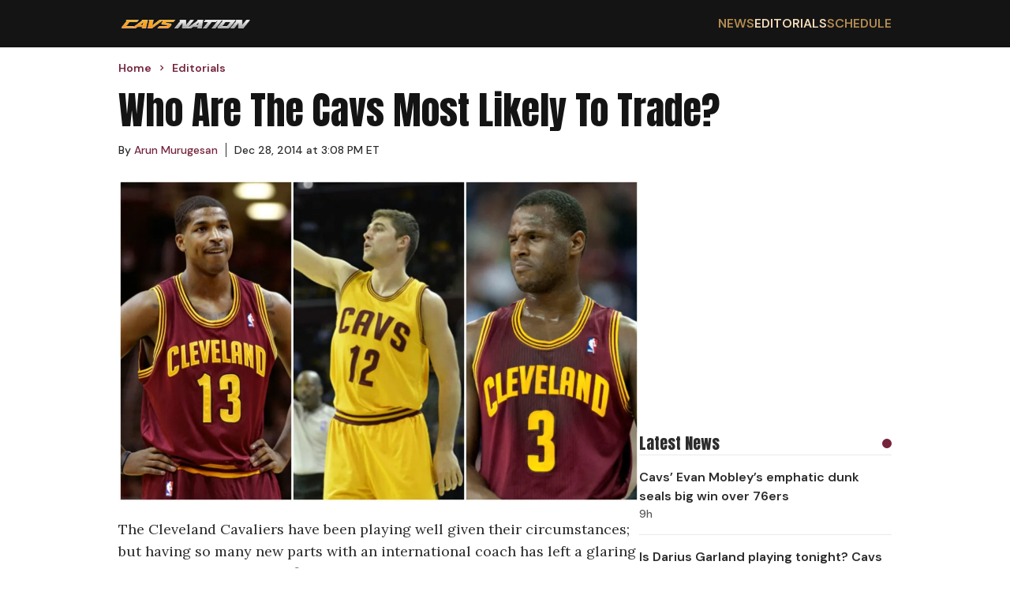

--- FILE ---
content_type: text/html; charset=utf-8
request_url: https://cavsnation.com/editorials/who-are-the-cavs-most-likely-to-trade
body_size: 13836
content:
<!DOCTYPE html><html lang="en"><head><meta charSet="utf-8"/><meta name="viewport" content="width=device-width, initial-scale=1"/><link rel="preload" href="/_next/static/media/13971731025ec697-s.p.woff2" as="font" crossorigin="" type="font/woff2"/><link rel="preload" href="/_next/static/media/5c0c2bcbaa4149ca-s.p.woff2" as="font" crossorigin="" type="font/woff2"/><link rel="preload" href="/_next/static/media/62c97acc3aa63787-s.p.woff2" as="font" crossorigin="" type="font/woff2"/><link rel="preload" as="image" href="https://wp.cavsnation.com/wp-content/uploads/2022/10/Cavs-Nation-2022_logo-1.png"/><link rel="preload" as="image" href="https://wp.cavsnation.com/wp-content/uploads/2014/12/TradeAssests.jpg.jpg?w=1200" fetchPriority="high"/><link rel="stylesheet" href="/_next/static/css/0d7c65eb5b698624.css" data-precedence="next"/><link rel="stylesheet" href="/_next/static/css/95c4b773cd75881d.css" data-precedence="next"/><link rel="preload" as="script" fetchPriority="low" href="/_next/static/chunks/webpack-a6a77729455fb7a1.js"/><script src="/_next/static/chunks/4bd1b696-c49c6f05a40ba469.js" async=""></script><script src="/_next/static/chunks/964-fd4b4d48e6efaaf2.js" async=""></script><script src="/_next/static/chunks/main-app-0f20f4d91de0a5c5.js" async=""></script><script src="/_next/static/chunks/ec3863c0-13164ce09c42aed6.js" async=""></script><script src="/_next/static/chunks/39209d7c-4d05fa72afe44b3d.js" async=""></script><script src="/_next/static/chunks/874-437a265a67d6cfee.js" async=""></script><script src="/_next/static/chunks/935-b5b246619c40c09e.js" async=""></script><script src="/_next/static/chunks/63-23adf49d57a025d9.js" async=""></script><script src="/_next/static/chunks/949-6cdb379cd262a89a.js" async=""></script><script src="/_next/static/chunks/app/layout-e0ccce3ffd2ca138.js" async=""></script><script src="/_next/static/chunks/112-592710f456355b2c.js" async=""></script><script src="/_next/static/chunks/app/%5Bcategory%5D/%5Bslug%5D/page-a043da9aec2b6c21.js" async=""></script><script async="" src="//pagead2.googlesyndication.com/pagead/js/adsbygoogle.js"></script><link rel="preload" href="https://cdn.debugbear.com/hLU9BM6UIyLa.js" as="script" crossorigin=""/><link rel="preload" href="https://www.googletagmanager.com/gtag/js?id=G-S4H83J0690" as="script"/><link rel="preload" href="https://www.googletagmanager.com/gtag/js?id=G-F1XZ1GEGFJ" as="script"/><link rel="preload" href="/_next/static/chunks/627.150f12b7739ac02c.js" as="script" fetchPriority="low"/><meta http-equiv="Content-Security-Policy" content="upgrade-insecure-requests;block-all-mixed-content"/><meta name="next-size-adjust" content=""/><meta name="theme-color" content="#75243C"/><title>Who Are The Cavs Most Likely To Trade?</title><meta name="description" content="The Cleveland Cavaliers have been playing well given their circumstances; but having so many new parts with an international coach has left a glaring hole that is getting amplified more after the loss of Varejao. For as talented as the team is offensively, the defense remains quite suspect (major understatement). A prime example was seeing […]"/><meta name="author" content="Arun Murugesan"/><meta name="keywords" content="Anderson Varejao, Dion Waiters, Tristan Thompson"/><meta name="publisher" content="Cavs Nation"/><meta name="robots" content="index, follow, max-video-preview:-1, max-image-preview:large, max-snippet:-1"/><meta name="category" content="Editorials"/><link rel="canonical" href="https://cavsnation.com/editorials/who-are-the-cavs-most-likely-to-trade"/><link rel="alternate" type="application/rss+xml" href="https://cavsnation.com/feed"/><meta property="og:title" content="Who Are The Cavs Most Likely To Trade?"/><meta property="og:description" content="The Cleveland Cavaliers have been playing well given their circumstances; but having so many new parts with an international coach has left a glaring hole that is getting amplified more after the loss of Varejao. For as talented as the team is offensively, the defense remains quite suspect (major understatement). A prime example was seeing […]"/><meta property="og:url" content="https://cavsnation.com/editorials/who-are-the-cavs-most-likely-to-trade"/><meta property="og:site_name" content="Cavs Nation"/><meta property="og:locale" content="en_US"/><meta property="og:image" content="https://wp.cavsnation.com/wp-content/uploads/2014/12/TradeAssests.jpg.jpg"/><meta property="og:image:width" content="2048"/><meta property="og:image:height" content="1267"/><meta property="og:image:type" content="image/jpeg"/><meta property="og:type" content="article"/><meta property="article:published_time" content="2014-12-28T20:08:49+00:00"/><meta property="article:author" content="https://cavsnation.com/author/arun"/><meta property="article:section" content="Editorials"/><meta name="twitter:card" content="summary_large_image"/><meta name="twitter:site" content="@cavsnationcp"/><meta name="twitter:title" content="Who Are The Cavs Most Likely To Trade?"/><meta name="twitter:description" content="The Cleveland Cavaliers have been playing well given their circumstances; but having so many new parts with an international coach has left a glaring hole that is getting amplified more after the loss of Varejao. For as talented as the team is offensively, the defense remains quite suspect (major understatement). A prime example was seeing […]"/><meta name="twitter:image" content="https://wp.cavsnation.com/wp-content/uploads/2014/12/TradeAssests.jpg.jpg"/><meta name="twitter:image:width" content="2048"/><meta name="twitter:image:height" content="1267"/><meta name="twitter:image:type" content="image/jpeg"/><script>(self.__next_s=self.__next_s||[]).push(["https://cdn.debugbear.com/hLU9BM6UIyLa.js",{"crossOrigin":"anonymous"}])</script><script src="/_next/static/chunks/polyfills-42372ed130431b0a.js" noModule=""></script></head><body class="__variable_ec6dc7 __variable_67b772 __variable_456179"><div hidden=""><!--$--><!--/$--></div><header class="flex w-full justify-center bg-[#141414]"><nav class="flex min-h-[60px] w-full items-center justify-between px-4 py-2.5 lg:max-w-[980px] lg:px-0"><a href="/"><img alt="Cavs Nation logo" width="170" height="22" decoding="async" data-nimg="1" style="color:transparent" src="https://wp.cavsnation.com/wp-content/uploads/2022/10/Cavs-Nation-2022_logo-1.png"/></a><div class="ml-auto md:hidden"><svg class="h-6 w-6 cursor-pointer" viewBox="0 0 24 24" fill="none" xmlns="http://www.w3.org/2000/svg"><path d="M4 6H20M4 12H20M4 18H20" stroke="currentColor" stroke-width="2" stroke-linecap="round" stroke-linejoin="round" color="#B48B51"></path></svg></div><ul class="hidden gap-8 font-secondary font-semibold md:flex"><li class="text-base uppercase text-secondary-accent transition-colors duration-200 hover:text-secondary-accent-bright"><a href="/news">News</a></li><li class="text-base uppercase transition-colors duration-200 hover:text-secondary-accent-bright text-secondary-accent-bright"><a href="/editorials">Editorials</a></li><li class="text-base uppercase text-secondary-accent transition-colors duration-200 hover:text-secondary-accent-bright"><a href="https://clutchpoints.com/nba/cleveland-cavaliers/schedule/completed">Schedule</a></li></ul></nav></header><main class="flex min-h-screen w-full flex-col items-center"><script type="application/ld+json">{"@context":"https://schema.org","@type":"NewsArticle","url":"https://cavsnation.com/editorials/who-are-the-cavs-most-likely-to-trade","headline":"Who Are The Cavs Most Likely To Trade?","mainEntityOfPage":"https://cavsnation.com/editorials/who-are-the-cavs-most-likely-to-trade","datePublished":"2014-12-28T20:08:49+00:00","dateModified":"","description":"","articleBody":"    (adsbygoogle = window.adsbygoogle || []).push({}); \nThe Cleveland Cavaliers have been playing well given their circumstances; but having so many new parts with an international coach has left a glaring hole that is getting amplified more after the loss of Varejao. For as talented as the team is offensively, the defense remains quite suspect (major understatement). A prime example was seeing Kevin Love sit the entire fourth quarter last Friday night against the Orlando Magic as Coach Blatt went with what he believes was a more defensively competent lineup led by LeBron. For a player that the team traded two #1 overall picks for, it’s not a good sign when he has to sit the end of the game because his defense liabilities outweigh his offensive prowess. The team is in sore need of a legitimate rim protector as Love and Thompson are clearly not the answers.  \nWhen inspecting the Cavaliers roster, there aren’t that many movable assets (in terms of players) after the “monumental” offseason of 2014; however, there is some room for creativity. Waiters and Thompson are two players often speculated in trades, which stems back to the 2013 Draft where it was rumored that the pair were offered in tandem with the #1 overall pick (which became Anthony Bennett). \n{adinserter 2}Thompson is virtually untouchable due to his Rich Paul connection and, given Varejao’s disastrous injury, he is one of the few talented big men remaining on this team. Next, Waiters is a fairly common name brought up in trades, however, his upside does not equate to some of the middle of the road players he’s often speculated to be traded for. In no world is Kosta Koufos equal to the value or talent of Waiters. Recently there has been a huge surge in his defensive play and if he keeps this up he may end up being a viable long-term solution for the Shooting Guard position on this team.\nA player who could conceivably be traded is Joe Harris; he is a young player with years of potential that are revealed through glimpses of some of his finest rookie moments. In tandem with a second round pick, Harris can be a part of a future deal down the road.\n \nWhat is clear to see is that in the past 5 months, after a heavy roster turnover, the Cavaliers are now limited in many ways. What was once a young team with many tradable assets has quickly shifted into a veteran squad with a lot less movable parts. Free agency might present Cavs GM David Griffin with his best shot at revamping this team, but in all likelihood it will take one more offseason to complete this rebuild. A healthy Emeka Okafor seems like the “Whale” of Centers to land right now; because outside of him, there aren’t many proven commodities in the current market. Waiting for next year is not a well-liked phrase in Cleveland at this point, but from the first 30 games of this season, it’s clear the Cavs are not quite ready for primetime yet. \n","inLanguage":"en-US","keywords":"Anderson Varejao, Dion Waiters, Tristan Thompson","name":"Who Are The Cavs Most Likely To Trade?","thumbnailUrl":"https://wp.cavsnation.com/wp-content/uploads/2014/12/TradeAssests.jpg.jpg","mainEntity":{"@type":"WebPage","@id":"https://cavsnation.com/editorials/who-are-the-cavs-most-likely-to-trade"},"articleSection":"Editorials","author":{"@type":"Person","name":"Arun Murugesan","description":null,"url":"https://clutchpoints.go-vip.net/wp-content/images/employees/clutchpoints-logo.webp","image":{"@type":"ImageObject"},"knowsLanguage":[{"@type":"Language","name":"english"}]},"publisher":{"@type":"Organization","name":"Cavs Nation","logo":{"@type":"ImageObject","url":"https://wp.cavsnation.com/wp-content/uploads/2022/10/Cavs-Nation-2022_logo-1.png","width":"256","height":"33"},"sameAs":["https://www.facebook.com/CavsNation","https://twitter.com/CavsNationCP","https://www.instagram.com/cavsnationcp","https://www.tiktok.com/@cavsnationcp"]},"image":{"@type":"ImageObject","url":"https://wp.cavsnation.com/wp-content/uploads/2014/12/TradeAssests.jpg.jpg"}}</script><div class="flex w-full max-w-[980px] flex-col px-4 pb-7 pt-4 font-secondary lg:px-0"><ul class="breadcrumbs mb-5 mt-0 flex list-none flex-row items-center p-0" itemScope="" itemType="https://schema.org/BreadcrumbList"><li itemProp="itemListElement" itemScope="" itemType="https://schema.org/ListItem" class="flex items-center font-secondary text-sm font-semibold text-primary-accent"><a itemProp="item" href="/"><span class="breadcrumb" itemProp="name">Home</span></a><meta itemProp="position" content="1"/><svg stroke="currentColor" fill="currentColor" stroke-width="0" viewBox="0 0 24 24" class="breadcrumb-chevron mx-1.5 my-0 text-primary-accent" height="1em" width="1em" xmlns="http://www.w3.org/2000/svg"><path fill="none" d="M0 0h24v24H0z"></path><path d="M10 6L8.59 7.41 13.17 12l-4.58 4.59L10 18l6-6z"></path></svg></li><li itemProp="itemListElement" itemScope="" itemType="https://schema.org/ListItem" class="flex items-center font-secondary text-sm font-semibold text-primary-accent"><a itemProp="item" href="/editorials"><span class="breadcrumb" itemProp="name">Editorials</span></a><meta itemProp="position" content="2"/></li></ul><h1 id="main-title-3521" class="mb-4 font-primary text-3xl text-[#141414] lg:text-5xl">Who Are The Cavs Most Likely To Trade?</h1><div class="flex-row flex-wrap items-center text-primary"><div class="author-link mr-2.5 flex items-center text-sm"><div>By<!-- --> <a class="inline-block" href="/author/arun"><p class="m-0 inline-block text-sm leading-5 text-primary-accent hover:underline">Arun Murugesan</p></a><span class="ml-2.5 border-l border-primary pl-2.5"><time itemProp="datePublished" dateTime="2014-12-28T20:08:49">Dec 28, 2014 at 3:08 PM ET</time></span></div></div></div></div><div class="flex w-full max-w-[980px] flex-row gap-5"><div class="flex w-full flex-col lg:max-w-[660px]"><img class="aspect-video w-full max-w-full object-contain object-center px-4 lg:px-0" src="https://wp.cavsnation.com/wp-content/uploads/2014/12/TradeAssests.jpg.jpg?w=1200" alt="featured-image" fetchPriority="high"/><article class="article-body prose max-w-none pb-7 pt-5 prose-figure:max-w-full prose-ol:pl-10 prose-img:max-w-full prose-video:max-w-full md:prose-ol:pl-6 [&amp;_iframe]:m-auto [&amp;_iframe]:block [&amp;_iframe]:max-w-full"><p> <!-- --> <ins class="adsbygoogle" style="display:block" data-ad-client="ca-pub-3238434276944807" data-ad-slot="8355254058" data-ad-format="auto"></ins> <script> (adsbygoogle = window.adsbygoogle || []).push({}); </script></p><div class="not-prose flex aspect-video w-full items-center justify-center"></div><p>The Cleveland Cavaliers have been playing well given their circumstances; but having so many new parts with an international coach has left a glaring hole that is getting amplified more after the loss of Varejao. For as talented as the team is offensively, the defense remains quite suspect (major understatement). A prime example was seeing Kevin Love sit the entire fourth quarter last Friday night against the Orlando Magic as Coach Blatt went with what he believes was a more defensively competent lineup led by LeBron. For a player that the team traded two #1 overall picks for, it’s not a good sign when he has to sit the end of the game because his defense liabilities outweigh his offensive prowess. The team is in sore need of a legitimate rim protector as Love and Thompson are clearly not the answers.  </p><p>When inspecting the Cavaliers roster, there aren’t that many movable assets (in terms of players) after the “monumental” offseason of 2014; however, there is some room for creativity. Waiters and Thompson are two players often speculated in trades, which stems back to the 2013 Draft where it was rumored that the pair were offered in tandem with the #1 overall pick (which became Anthony Bennett). </p><p>{adinserter 2}Thompson is virtually untouchable due to his Rich Paul connection and, given Varejao’s disastrous injury, he is one of the few talented big men remaining on this team. Next, Waiters is a fairly common name brought up in trades, however, his upside does not equate to some of the middle of the road players he’s often speculated to be traded for. In no world is Kosta Koufos equal to the value or talent of Waiters. Recently there has been a huge surge in his defensive play and if he keeps this up he may end up being a viable long-term solution for the Shooting Guard position on this team.</p><p>A player who could conceivably be traded is Joe Harris; he is a young player with years of potential that are revealed through glimpses of some of his finest rookie moments. In tandem with a second round pick, Harris can be a part of a future deal down the road.</p><div class="not-prose flex w-full flex-col gap-4 divide-y divide-solid divide-[#58585820] bg-[#FAFAFA] px-4 pt-5"><div class="flex items-center justify-between"><div class="flex flex-col"><span class="font-primary text-xl text-primary">You may also like</span><span class="font-secondary font-semibold text-secondary">Article continues below</span></div><div class="ml-4 h-3 w-3 rounded-full bg-primary-accent"></div></div><div class="grid w-full grid-cols-1 divide-y divide-solid divide-[#58585820] md:grid-cols-2"><a href="/news/cavs-news-naeqwan-tomlin-throw-down-slam-joel-embiid" class=""><div class="flex flex-row justify-between gap-2.5 py-4 md:pr-2.5"><div class="flex flex-col font-secondary"><span class="font-semibold text-primary hover:underline">Nae’Qwan Tomlin throws it down for emphatic slam over Joel Embiid</span><span class="hidden text-sm font-medium text-secondary md:block"><time>9h</time></span></div></div></a><a href="/news/cavs-news-cleveland-loses-key-pieces-76ers-sixers-rematch" class="md:!border-t-0"><div class="flex flex-row justify-between gap-2.5 py-4 md:pl-2.5"><div class="flex flex-col font-secondary"><span class="font-semibold text-primary hover:underline">Cavs lose 2 key pieces in rematch with 76ers</span><span class="hidden text-sm font-medium text-secondary md:block"><time>1d</time></span></div></div></a><a href="/news/cavs-news-kenny-atkinson-cleveland-getting-high-horse-vs-jazz" class=""><div class="flex flex-row justify-between gap-2.5 py-4 md:pr-2.5"><div class="flex flex-col font-secondary"><span class="font-semibold text-primary hover:underline">Kenny Atkinson calls out Cavs for ‘getting on high horse’ vs. Jazz</span><span class="hidden text-sm font-medium text-secondary md:block"><time>3d</time></span></div></div></a><a href="/news/cavs-news-watch-kevin-love-reaction-fans-standing-ovation-jazz" class=""><div class="flex flex-row justify-between gap-2.5 py-4 md:pl-2.5"><div class="flex flex-col font-secondary"><span class="font-semibold text-primary hover:underline">Watch Kevin Love’s incredible reaction to Cavs fans’ standing ovation during game vs. Jazz</span><span class="hidden text-sm font-medium text-secondary md:block"><time>4d</time></span></div></div></a></div></div><p><iframe loading="lazy" width="640" height="390" src="//www.youtube.com/embed/qBmbAIZHeiQ" frameBorder="0" allowFullScreen=""></iframe> </p><p>What is clear to see is that in the past 5 months, after a heavy roster turnover, the Cavaliers are now limited in many ways. What was once a young team with many tradable assets has quickly shifted into a veteran squad with a lot less movable parts. Free agency might present Cavs GM David Griffin with his best shot at revamping this team, but in all likelihood it will take one more offseason to complete this rebuild. A healthy Emeka Okafor seems like the “Whale” of Centers to land right now; because outside of him, there aren’t many proven commodities in the current market. Waiting for next year is not a well-liked phrase in Cleveland at this point, but from the first 30 games of this season, it’s clear the Cavs are not quite ready for primetime yet. </p></article><div class="px-4 pb-7 lg:px-0"><hr class="mb-5 h-[1px] w-[150px] bg-secondary"/><p class="font-tertiary italic text-secondary [&amp;_&gt;a]:text-link [&amp;_&gt;a]:underline"></p></div><div class="flex flex-row flex-wrap gap-2.5 px-4 pb-7 lg:px-0"><a class="mb-2.5" href="/tag/anderson-varejao"><span class="whitespace-nowrap border border-primary-accent px-2 py-1.5 font-primary text-primary-accent transition-colors duration-200 ease-in-out hover:bg-primary-accent hover:text-white">Anderson Varejao</span></a><a class="mb-2.5" href="/tag/dion-waiters"><span class="whitespace-nowrap border border-primary-accent px-2 py-1.5 font-primary text-primary-accent transition-colors duration-200 ease-in-out hover:bg-primary-accent hover:text-white">Dion Waiters</span></a><a class="mb-2.5" href="/tag/tristan-thompson"><span class="whitespace-nowrap border border-primary-accent px-2 py-1.5 font-primary text-primary-accent transition-colors duration-200 ease-in-out hover:bg-primary-accent hover:text-white">Tristan Thompson</span></a></div></div><aside class="hidden min-w-[320px] max-w-[320px] flex-col gap-5 lg:flex"><div class="my-2.5 min-w-[300px] overflow-x-hidden text-center font-secondary uppercase min-h-[280px]"><div class="raptive-cavsnation-sidebar"></div></div><div class="flex w-full flex-col gap-4 divide-y divide-solid divide-[#58585820] py-5"><div class="flex items-center justify-between"><span class="font-primary text-xl text-primary">Latest News</span><div class="ml-4 h-3 w-3 rounded-full bg-primary-accent"></div></div><div class="flex w-full flex-col divide-y divide-solid divide-[#58585820]"><div class="flex flex-col gap-2.5 py-4 font-secondary"><a href="https://clutchpoints.com/nba/cleveland-cavaliers/cavs-news-evan-mobley-emphatic-dunk-seals-big-win-76ers"><span class="font-semibold text-primary hover:underline">Cavs’ Evan Mobley’s emphatic dunk seals big win over 76ers</span></a><span class="text-sm font-medium text-secondary">9h</span></div><div class="flex flex-col gap-2.5 py-4 font-secondary"><a href="https://clutchpoints.com/nba/cleveland-cavaliers/cavs-news-darius-garland-playing-cavs-76ers-injury-report"><span class="font-semibold text-primary hover:underline">Is Darius Garland playing tonight? Cavs vs. 76ers injury report</span></a><span class="text-sm font-medium text-secondary">19h</span></div><div class="flex flex-col gap-2.5 py-4 font-secondary"><a href="https://clutchpoints.com/nba/cleveland-cavaliers/cavs-news-darius-garland-sam-merrill-injury-updates-76ers-rematch"><span class="font-semibold text-primary hover:underline">Cavs’ Darius Garland, Sam Merrill get injury updates for 76ers rematch</span></a><span class="text-sm font-medium text-secondary">2d</span></div><div class="flex flex-col gap-2.5 py-4 font-secondary"><a href="https://clutchpoints.com/nba/cleveland-cavaliers/cavs-news-sam-merrill-exits-76ers-game-apparent-hand-injury"><span class="font-semibold text-primary hover:underline">Cavs’ Sam Merrill exits 76ers game with apparent hand injury</span></a><span class="text-sm font-medium text-secondary">2d</span></div></div></div><div class="my-2.5 min-w-[300px] overflow-x-hidden text-center font-secondary uppercase min-h-[280px] sticky top-0"><div class="raptive-cavsnation-sticky-sidebar"></div></div></aside></div><!--$--><!--/$--></main><footer class="flex w-full justify-center bg-[#141414] text-white "><div class="flex w-full flex-col gap-5 px-4 py-8 lg:max-w-[980px]"><a href="/"><img alt="Cavs Nation logo" width="170" height="22" decoding="async" data-nimg="1" style="color:transparent" src="https://wp.cavsnation.com/wp-content/uploads/2022/10/Cavs-Nation-2022_logo-1.png"/></a><div class="flex w-full flex-row"><div class="grid flex-auto grid-cols-2 gap-2.5"><a class="font-secondary font-semibold transition-colors duration-200 hover:text-secondary-accent" href="/">Home</a><a class="font-secondary font-semibold transition-colors duration-200 hover:text-secondary-accent" href="/contact-us">Contact Us</a><a class="font-secondary font-semibold transition-colors duration-200 hover:text-secondary-accent" href="/news">Cavs News</a><a class="font-secondary font-semibold transition-colors duration-200 hover:text-secondary-accent" href="/terms-of-service">Terms of Service</a><a class="font-secondary font-semibold transition-colors duration-200 hover:text-secondary-accent" href="/editorials">Editorials</a><a class="font-secondary font-semibold transition-colors duration-200 hover:text-secondary-accent" href="/dmca-policy">DMCA Policy</a><a class="font-secondary font-semibold transition-colors duration-200 hover:text-secondary-accent" href="https://clutchpoints.com/nba/cleveland-cavaliers/schedule/completed">Schedule</a><a class="font-secondary font-semibold transition-colors duration-200 hover:text-secondary-accent" href="/meet-the-team">Team</a><a class="font-secondary font-semibold transition-colors duration-200 hover:text-secondary-accent" href="/privacy-policy">Privacy Policy</a></div></div><span class="mt-5 font-primary text-2xl uppercase">Follow Us</span><div class="flex gap-8"><a aria-label="Cavs Nation facebook" target="_blank" rel="nofollow noreferrer noopener" class="transition-colors duration-200 hover:text-secondary-accent" href="https://www.facebook.com/CavsNation"><svg stroke="currentColor" fill="currentColor" stroke-width="0" viewBox="0 0 512 512" height="32" width="32" xmlns="http://www.w3.org/2000/svg"><path d="M504 256C504 119 393 8 256 8S8 119 8 256c0 123.78 90.69 226.38 209.25 245V327.69h-63V256h63v-54.64c0-62.15 37-96.48 93.67-96.48 27.14 0 55.52 4.84 55.52 4.84v61h-31.28c-30.8 0-40.41 19.12-40.41 38.73V256h68.78l-11 71.69h-57.78V501C413.31 482.38 504 379.78 504 256z"></path></svg></a><a aria-label="Cavs Nation twitter" target="_blank" rel="nofollow noreferrer noopener" class="transition-colors duration-200 hover:text-secondary-accent" href="https://twitter.com/CavsNationCP"><svg stroke="currentColor" fill="currentColor" stroke-width="0" viewBox="0 0 512 512" height="32" width="32" xmlns="http://www.w3.org/2000/svg"><path d="M389.2 48h70.6L305.6 224.2 487 464H345L233.7 318.6 106.5 464H35.8L200.7 275.5 26.8 48H172.4L272.9 180.9 389.2 48zM364.4 421.8h39.1L151.1 88h-42L364.4 421.8z"></path></svg></a><a aria-label="Cavs Nation instagram" target="_blank" rel="nofollow noreferrer noopener" class="transition-colors duration-200 hover:text-secondary-accent" href="https://www.instagram.com/cavsnationcp"><svg stroke="currentColor" fill="currentColor" stroke-width="0" viewBox="0 0 448 512" height="32" width="32" xmlns="http://www.w3.org/2000/svg"><path d="M224.1 141c-63.6 0-114.9 51.3-114.9 114.9s51.3 114.9 114.9 114.9S339 319.5 339 255.9 287.7 141 224.1 141zm0 189.6c-41.1 0-74.7-33.5-74.7-74.7s33.5-74.7 74.7-74.7 74.7 33.5 74.7 74.7-33.6 74.7-74.7 74.7zm146.4-194.3c0 14.9-12 26.8-26.8 26.8-14.9 0-26.8-12-26.8-26.8s12-26.8 26.8-26.8 26.8 12 26.8 26.8zm76.1 27.2c-1.7-35.9-9.9-67.7-36.2-93.9-26.2-26.2-58-34.4-93.9-36.2-37-2.1-147.9-2.1-184.9 0-35.8 1.7-67.6 9.9-93.9 36.1s-34.4 58-36.2 93.9c-2.1 37-2.1 147.9 0 184.9 1.7 35.9 9.9 67.7 36.2 93.9s58 34.4 93.9 36.2c37 2.1 147.9 2.1 184.9 0 35.9-1.7 67.7-9.9 93.9-36.2 26.2-26.2 34.4-58 36.2-93.9 2.1-37 2.1-147.8 0-184.8zM398.8 388c-7.8 19.6-22.9 34.7-42.6 42.6-29.5 11.7-99.5 9-132.1 9s-102.7 2.6-132.1-9c-19.6-7.8-34.7-22.9-42.6-42.6-11.7-29.5-9-99.5-9-132.1s-2.6-102.7 9-132.1c7.8-19.6 22.9-34.7 42.6-42.6 29.5-11.7 99.5-9 132.1-9s102.7-2.6 132.1 9c19.6 7.8 34.7 22.9 42.6 42.6 11.7 29.5 9 99.5 9 132.1s2.7 102.7-9 132.1z"></path></svg></a><a aria-label="Cavs Nation tiktok" target="_blank" rel="nofollow noreferrer noopener" class="transition-colors duration-200 hover:text-secondary-accent" href="https://www.tiktok.com/@cavsnationcp"><svg stroke="currentColor" fill="currentColor" stroke-width="0" viewBox="0 0 448 512" height="32" width="32" xmlns="http://www.w3.org/2000/svg"><path d="M448,209.91a210.06,210.06,0,0,1-122.77-39.25V349.38A162.55,162.55,0,1,1,185,188.31V278.2a74.62,74.62,0,1,0,52.23,71.18V0l88,0a121.18,121.18,0,0,0,1.86,22.17h0A122.18,122.18,0,0,0,381,102.39a121.43,121.43,0,0,0,67,20.14Z"></path></svg></a></div><span class="copyright mt-5 font-secondary text-base font-semibold text-[#8a8a8a]">Copyright © Cavs Nation.</span><div id="ccpa-optout" class="mb-20 text-sm *:text-white"></div></div></footer><script src="/_next/static/chunks/webpack-a6a77729455fb7a1.js" id="_R_" async=""></script><script>(self.__next_f=self.__next_f||[]).push([0])</script><script>self.__next_f.push([1,"1:\"$Sreact.fragment\"\n2:I[9243,[\"250\",\"static/chunks/ec3863c0-13164ce09c42aed6.js\",\"16\",\"static/chunks/39209d7c-4d05fa72afe44b3d.js\",\"874\",\"static/chunks/874-437a265a67d6cfee.js\",\"935\",\"static/chunks/935-b5b246619c40c09e.js\",\"63\",\"static/chunks/63-23adf49d57a025d9.js\",\"949\",\"static/chunks/949-6cdb379cd262a89a.js\",\"177\",\"static/chunks/app/layout-e0ccce3ffd2ca138.js\"],\"\"]\n3:I[6259,[\"250\",\"static/chunks/ec3863c0-13164ce09c42aed6.js\",\"16\",\"static/chunks/39209d7c-4d05fa72afe44b3d.js\",\"874\",\"static/chunks/874-437a265a67d6cfee.js\",\"935\",\"static/chunks/935-b5b246619c40c09e.js\",\"63\",\"static/chunks/63-23adf49d57a025d9.js\",\"949\",\"static/chunks/949-6cdb379cd262a89a.js\",\"177\",\"static/chunks/app/layout-e0ccce3ffd2ca138.js\"],\"GoogleAnalytics\"]\n4:I[1172,[\"250\",\"static/chunks/ec3863c0-13164ce09c42aed6.js\",\"16\",\"static/chunks/39209d7c-4d05fa72afe44b3d.js\",\"874\",\"static/chunks/874-437a265a67d6cfee.js\",\"935\",\"static/chunks/935-b5b246619c40c09e.js\",\"63\",\"static/chunks/63-23adf49d57a025d9.js\",\"949\",\"static/chunks/949-6cdb379cd262a89a.js\",\"177\",\"static/chunks/app/layout-e0ccce3ffd2ca138.js\"],\"default\"]\n5:I[7555,[],\"\"]\n6:I[1295,[],\"\"]\n7:I[6874,[\"874\",\"static/chunks/874-437a265a67d6cfee.js\",\"935\",\"static/chunks/935-b5b246619c40c09e.js\",\"112\",\"static/chunks/112-592710f456355b2c.js\",\"413\",\"static/chunks/app/%5Bcategory%5D/%5Bslug%5D/page-a043da9aec2b6c21.js\"],\"\"]\n8:I[3063,[\"250\",\"static/chunks/ec3863c0-13164ce09c42aed6.js\",\"16\",\"static/chunks/39209d7c-4d05fa72afe44b3d.js\",\"874\",\"static/chunks/874-437a265a67d6cfee.js\",\"935\",\"static/chunks/935-b5b246619c40c09e.js\",\"63\",\"static/chunks/63-23adf49d57a025d9.js\",\"949\",\"static/chunks/949-6cdb379cd262a89a.js\",\"177\",\"static/chunks/app/layout-e0ccce3ffd2ca138.js\"],\"Image\"]\n14:I[8393,[],\"\"]\n:HL[\"/_next/static/media/13971731025ec697-s.p.woff2\",\"font\",{\"crossOrigin\":\"\",\"type\":\"font/woff2\"}]\n:HL[\"/_next/static/media/5c0c2bcbaa4149ca-s.p.woff2\",\"font\",{\"crossOrigin\":\"\",\"type\":\"font/woff2\"}]\n:HL[\"/_next/static/media/62c97acc3aa63787-s.p.woff2\",\"font\",{\"crossOrigin\":\"\",\"type\":\"font/woff2\"}]\n:HL[\"/_next/stati"])</script><script>self.__next_f.push([1,"c/css/0d7c65eb5b698624.css\",\"style\"]\n:HL[\"/_next/static/css/95c4b773cd75881d.css\",\"style\"]\n"])</script><script>self.__next_f.push([1,"0:{\"P\":null,\"b\":\"t5OUCyznK86NLJhISpMrN\",\"p\":\"\",\"c\":[\"\",\"editorials\",\"who-are-the-cavs-most-likely-to-trade\"],\"i\":false,\"f\":[[[\"\",{\"children\":[[\"category\",\"editorials\",\"d\"],{\"children\":[[\"slug\",\"who-are-the-cavs-most-likely-to-trade\",\"d\"],{\"children\":[\"__PAGE__\",{}]}]}]},\"$undefined\",\"$undefined\",true],[\"\",[\"$\",\"$1\",\"c\",{\"children\":[[[\"$\",\"link\",\"0\",{\"rel\":\"stylesheet\",\"href\":\"/_next/static/css/0d7c65eb5b698624.css\",\"precedence\":\"next\",\"crossOrigin\":\"$undefined\",\"nonce\":\"$undefined\"}]],[\"$\",\"html\",null,{\"lang\":\"en\",\"children\":[[\"$\",\"head\",null,{\"children\":[[\"$\",\"meta\",null,{\"httpEquiv\":\"Content-Security-Policy\",\"content\":\"upgrade-insecure-requests;block-all-mixed-content\"}],[\"$\",\"$L2\",null,{\"id\":\"adthrive-script\",\"strategy\":\"afterInteractive\",\"data-no-optimize\":\"1\",\"data-cfasync\":\"false\",\"children\":\"\\n            (function(w, d) {\\n              w.adthrive = w.adthrive || {};\\n              w.adthrive.cmd = w.adthrive.cmd || [];\\n              w.adthrive.plugin = 'adthrive-ads-manual';\\n              w.adthrive.host = 'ads.adthrive.com';\\n              var s = d.createElement('script');\\n              s.async = true;\\n              s.referrerPolicy = 'no-referrer-when-downgrade';\\n              s.src = 'https://' + w.adthrive.host + '/sites/5fa1d66390e20b2408078b45/ads.min.js?referrer=' + w.encodeURIComponent(w.location.href) + '\u0026cb=' + (Math.floor(Math.random() * 100) + 1);\\n              var n = d.getElementsByTagName('script')[0];\\n              n.parentNode.insertBefore(s, n);\\n            })(window, document);\\n          \"}],[\"$\",\"$L2\",null,{\"src\":\"https://cdn.debugbear.com/hLU9BM6UIyLa.js\",\"strategy\":\"beforeInteractive\",\"crossOrigin\":\"anonymous\"}]]}],[\"$\",\"body\",null,{\"className\":\"__variable_ec6dc7 __variable_67b772 __variable_456179\",\"children\":[[\"$\",\"$L3\",null,{\"gaId\":\"G-S4H83J0690\"}],[\"$\",\"$L3\",null,{\"gaId\":\"G-F1XZ1GEGFJ\"}],[\"$\",\"$L4\",null,{}],[\"$\",\"main\",null,{\"className\":\"flex min-h-screen w-full flex-col items-center\",\"children\":[\"$\",\"$L5\",null,{\"parallelRouterKey\":\"children\",\"error\":\"$undefined\",\"errorStyles\":\"$undefined\",\"errorScripts\":\"$undefined\",\"template\":[\"$\",\"$L6\",null,{}],\"templateStyles\":\"$undefined\",\"templateScripts\":\"$undefined\",\"notFound\":[[\"$\",\"div\",null,{\"className\":\"flex min-h-screen w-screen flex-col items-center justify-center px-4\",\"children\":[[\"$\",\"h1\",null,{\"className\":\"mb-12 font-primary text-8xl\",\"children\":\"404\"}],[\"$\",\"h2\",null,{\"className\":\"mb-5 font-primary\",\"children\":\"Oops! The page you are looking for could not be found.\"}],[\"$\",\"p\",null,{\"className\":\"font-secondary\",\"children\":[\"Please check the URL or navigate back to the\",\" \",[\"$\",\"$L7\",null,{\"className\":\"text-link underline\",\"href\":\"/\",\"children\":\"homepage\"}],\".\"]}]]}],[]],\"forbidden\":\"$undefined\",\"unauthorized\":\"$undefined\"}]}],[\"$\",\"footer\",null,{\"className\":\"flex w-full justify-center bg-[#141414] text-white \",\"children\":[\"$\",\"div\",null,{\"className\":\"flex w-full flex-col gap-5 px-4 py-8 lg:max-w-[980px]\",\"children\":[[\"$\",\"$L7\",null,{\"href\":\"/\",\"children\":[\"$\",\"$L8\",null,{\"src\":\"https://wp.cavsnation.com/wp-content/uploads/2022/10/Cavs-Nation-2022_logo-1.png\",\"priority\":true,\"width\":170,\"height\":22,\"alt\":\"Cavs Nation logo\"}]}],[\"$\",\"div\",null,{\"className\":\"flex w-full flex-row\",\"children\":[\"$\",\"div\",null,{\"className\":\"grid flex-auto grid-cols-2 gap-2.5\",\"children\":[[\"$\",\"$L7\",\"0\",{\"className\":\"font-secondary font-semibold transition-colors duration-200 hover:text-secondary-accent\",\"href\":\"/\",\"children\":\"Home\"}],[\"$\",\"$L7\",\"1\",{\"className\":\"font-secondary font-semibold transition-colors duration-200 hover:text-secondary-accent\",\"href\":\"/contact-us\",\"children\":\"Contact Us\"}],[\"$\",\"$L7\",\"2\",{\"className\":\"font-secondary font-semibold transition-colors duration-200 hover:text-secondary-accent\",\"href\":\"/news\",\"children\":\"Cavs News\"}],[\"$\",\"$L7\",\"3\",{\"className\":\"font-secondary font-semibold transition-colors duration-200 hover:text-secondary-accent\",\"href\":\"/terms-of-service\",\"children\":\"Terms of Service\"}],[\"$\",\"$L7\",\"4\",{\"className\":\"font-secondary font-semibold transition-colors duration-200 hover:text-secondary-accent\",\"href\":\"/editorials\",\"children\":\"Editorials\"}],[\"$\",\"$L7\",\"5\",{\"className\":\"font-secondary font-semibold transition-colors duration-200 hover:text-secondary-accent\",\"href\":\"/dmca-policy\",\"children\":\"DMCA Policy\"}],\"$L9\",\"$La\",\"$Lb\"]}]}],\"$Lc\",\"$Ld\",\"$Le\",\"$Lf\"]}]}]]}]]}]]}],{\"children\":[[\"category\",\"editorials\",\"d\"],\"$L10\",{\"children\":[[\"slug\",\"who-are-the-cavs-most-likely-to-trade\",\"d\"],\"$L11\",{\"children\":[\"__PAGE__\",\"$L12\",{},null,false]},null,false]},null,false]},null,false],\"$L13\",false]],\"m\":\"$undefined\",\"G\":[\"$14\",[]],\"s\":false,\"S\":true}\n"])</script><script>self.__next_f.push([1,"16:I[9665,[],\"OutletBoundary\"]\n18:I[4911,[],\"AsyncMetadataOutlet\"]\n1a:I[9665,[],\"ViewportBoundary\"]\n1c:I[9665,[],\"MetadataBoundary\"]\n1d:\"$Sreact.suspense\"\n9:[\"$\",\"$L7\",\"6\",{\"className\":\"font-secondary font-semibold transition-colors duration-200 hover:text-secondary-accent\",\"href\":\"https://clutchpoints.com/nba/cleveland-cavaliers/schedule/completed\",\"children\":\"Schedule\"}]\na:[\"$\",\"$L7\",\"7\",{\"className\":\"font-secondary font-semibold transition-colors duration-200 hover:text-secondary-accent\",\"href\":\"/meet-the-team\",\"children\":\"Team\"}]\nb:[\"$\",\"$L7\",\"8\",{\"className\":\"font-secondary font-semibold transition-colors duration-200 hover:text-secondary-accent\",\"href\":\"/privacy-policy\",\"children\":\"Privacy Policy\"}]\nc:[\"$\",\"span\",null,{\"className\":\"mt-5 font-primary text-2xl uppercase\",\"children\":\"Follow Us\"}]\n"])</script><script>self.__next_f.push([1,"d:[\"$\",\"div\",null,{\"className\":\"flex gap-8\",\"children\":[[\"$\",\"$L7\",null,{\"aria-label\":\"Cavs Nation facebook\",\"href\":\"https://www.facebook.com/CavsNation\",\"target\":\"_blank\",\"rel\":\"nofollow noreferrer noopener\",\"className\":\"transition-colors duration-200 hover:text-secondary-accent\",\"children\":[\"$\",\"svg\",null,{\"stroke\":\"currentColor\",\"fill\":\"currentColor\",\"strokeWidth\":\"0\",\"viewBox\":\"0 0 512 512\",\"children\":[\"$undefined\",[[\"$\",\"path\",\"0\",{\"d\":\"M504 256C504 119 393 8 256 8S8 119 8 256c0 123.78 90.69 226.38 209.25 245V327.69h-63V256h63v-54.64c0-62.15 37-96.48 93.67-96.48 27.14 0 55.52 4.84 55.52 4.84v61h-31.28c-30.8 0-40.41 19.12-40.41 38.73V256h68.78l-11 71.69h-57.78V501C413.31 482.38 504 379.78 504 256z\",\"children\":\"$undefined\"}]]],\"className\":\"$undefined\",\"style\":{\"color\":\"$undefined\"},\"height\":32,\"width\":32,\"xmlns\":\"http://www.w3.org/2000/svg\"}]}],[\"$\",\"$L7\",null,{\"aria-label\":\"Cavs Nation twitter\",\"href\":\"https://twitter.com/CavsNationCP\",\"target\":\"_blank\",\"rel\":\"nofollow noreferrer noopener\",\"className\":\"transition-colors duration-200 hover:text-secondary-accent\",\"children\":[\"$\",\"svg\",null,{\"stroke\":\"currentColor\",\"fill\":\"currentColor\",\"strokeWidth\":\"0\",\"viewBox\":\"0 0 512 512\",\"children\":[\"$undefined\",[[\"$\",\"path\",\"0\",{\"d\":\"M389.2 48h70.6L305.6 224.2 487 464H345L233.7 318.6 106.5 464H35.8L200.7 275.5 26.8 48H172.4L272.9 180.9 389.2 48zM364.4 421.8h39.1L151.1 88h-42L364.4 421.8z\",\"children\":\"$undefined\"}]]],\"className\":\"$undefined\",\"style\":{\"color\":\"$undefined\"},\"height\":32,\"width\":32,\"xmlns\":\"http://www.w3.org/2000/svg\"}]}],[\"$\",\"$L7\",null,{\"aria-label\":\"Cavs Nation instagram\",\"href\":\"https://www.instagram.com/cavsnationcp\",\"target\":\"_blank\",\"rel\":\"nofollow noreferrer noopener\",\"className\":\"transition-colors duration-200 hover:text-secondary-accent\",\"children\":[\"$\",\"svg\",null,{\"stroke\":\"currentColor\",\"fill\":\"currentColor\",\"strokeWidth\":\"0\",\"viewBox\":\"0 0 448 512\",\"children\":[\"$undefined\",[[\"$\",\"path\",\"0\",{\"d\":\"M224.1 141c-63.6 0-114.9 51.3-114.9 114.9s51.3 114.9 114.9 114.9S339 319.5 339 255.9 287.7 141 224.1 141zm0 189.6c-41.1 0-74.7-33.5-74.7-74.7s33.5-74.7 74.7-74.7 74.7 33.5 74.7 74.7-33.6 74.7-74.7 74.7zm146.4-194.3c0 14.9-12 26.8-26.8 26.8-14.9 0-26.8-12-26.8-26.8s12-26.8 26.8-26.8 26.8 12 26.8 26.8zm76.1 27.2c-1.7-35.9-9.9-67.7-36.2-93.9-26.2-26.2-58-34.4-93.9-36.2-37-2.1-147.9-2.1-184.9 0-35.8 1.7-67.6 9.9-93.9 36.1s-34.4 58-36.2 93.9c-2.1 37-2.1 147.9 0 184.9 1.7 35.9 9.9 67.7 36.2 93.9s58 34.4 93.9 36.2c37 2.1 147.9 2.1 184.9 0 35.9-1.7 67.7-9.9 93.9-36.2 26.2-26.2 34.4-58 36.2-93.9 2.1-37 2.1-147.8 0-184.8zM398.8 388c-7.8 19.6-22.9 34.7-42.6 42.6-29.5 11.7-99.5 9-132.1 9s-102.7 2.6-132.1-9c-19.6-7.8-34.7-22.9-42.6-42.6-11.7-29.5-9-99.5-9-132.1s-2.6-102.7 9-132.1c7.8-19.6 22.9-34.7 42.6-42.6 29.5-11.7 99.5-9 132.1-9s102.7-2.6 132.1 9c19.6 7.8 34.7 22.9 42.6 42.6 11.7 29.5 9 99.5 9 132.1s2.7 102.7-9 132.1z\",\"children\":\"$undefined\"}]]],\"className\":\"$undefined\",\"style\":{\"color\":\"$undefined\"},\"height\":32,\"width\":32,\"xmlns\":\"http://www.w3.org/2000/svg\"}]}],[\"$\",\"$L7\",null,{\"aria-label\":\"Cavs Nation tiktok\",\"href\":\"https://www.tiktok.com/@cavsnationcp\",\"target\":\"_blank\",\"rel\":\"nofollow noreferrer noopener\",\"className\":\"transition-colors duration-200 hover:text-secondary-accent\",\"children\":[\"$\",\"svg\",null,{\"stroke\":\"currentColor\",\"fill\":\"currentColor\",\"strokeWidth\":\"0\",\"viewBox\":\"0 0 448 512\",\"children\":[\"$undefined\",[[\"$\",\"path\",\"0\",{\"d\":\"M448,209.91a210.06,210.06,0,0,1-122.77-39.25V349.38A162.55,162.55,0,1,1,185,188.31V278.2a74.62,74.62,0,1,0,52.23,71.18V0l88,0a121.18,121.18,0,0,0,1.86,22.17h0A122.18,122.18,0,0,0,381,102.39a121.43,121.43,0,0,0,67,20.14Z\",\"children\":\"$undefined\"}]]],\"className\":\"$undefined\",\"style\":{\"color\":\"$undefined\"},\"height\":32,\"width\":32,\"xmlns\":\"http://www.w3.org/2000/svg\"}]}]]}]\n"])</script><script>self.__next_f.push([1,"e:[\"$\",\"span\",null,{\"className\":\"copyright mt-5 font-secondary text-base font-semibold text-[#8a8a8a]\",\"children\":\"Copyright © Cavs Nation.\"}]\nf:[\"$\",\"div\",null,{\"id\":\"ccpa-optout\",\"className\":\"mb-20 text-sm *:text-white\"}]\n10:[\"$\",\"$1\",\"c\",{\"children\":[null,[\"$\",\"$L5\",null,{\"parallelRouterKey\":\"children\",\"error\":\"$undefined\",\"errorStyles\":\"$undefined\",\"errorScripts\":\"$undefined\",\"template\":[\"$\",\"$L6\",null,{}],\"templateStyles\":\"$undefined\",\"templateScripts\":\"$undefined\",\"notFound\":\"$undefined\",\"forbidden\":\"$undefined\",\"unauthorized\":\"$undefined\"}]]}]\n11:[\"$\",\"$1\",\"c\",{\"children\":[null,[\"$\",\"$L5\",null,{\"parallelRouterKey\":\"children\",\"error\":\"$undefined\",\"errorStyles\":\"$undefined\",\"errorScripts\":\"$undefined\",\"template\":[\"$\",\"$L6\",null,{}],\"templateStyles\":\"$undefined\",\"templateScripts\":\"$undefined\",\"notFound\":\"$undefined\",\"forbidden\":\"$undefined\",\"unauthorized\":\"$undefined\"}]]}]\n12:[\"$\",\"$1\",\"c\",{\"children\":[\"$L15\",[[\"$\",\"link\",\"0\",{\"rel\":\"stylesheet\",\"href\":\"/_next/static/css/95c4b773cd75881d.css\",\"precedence\":\"next\",\"crossOrigin\":\"$undefined\",\"nonce\":\"$undefined\"}]],[\"$\",\"$L16\",null,{\"children\":[\"$L17\",[\"$\",\"$L18\",null,{\"promise\":\"$@19\"}]]}]]}]\n13:[\"$\",\"$1\",\"h\",{\"children\":[null,[[\"$\",\"$L1a\",null,{\"children\":\"$L1b\"}],[\"$\",\"meta\",null,{\"name\":\"next-size-adjust\",\"content\":\"\"}]],[\"$\",\"$L1c\",null,{\"children\":[\"$\",\"div\",null,{\"hidden\":true,\"children\":[\"$\",\"$1d\",null,{\"fallback\":null,\"children\":\"$L1e\"}]}]}]]}]\n"])</script><script>self.__next_f.push([1,"1b:[[\"$\",\"meta\",\"0\",{\"charSet\":\"utf-8\"}],[\"$\",\"meta\",\"1\",{\"name\":\"viewport\",\"content\":\"width=device-width, initial-scale=1\"}],[\"$\",\"meta\",\"2\",{\"name\":\"theme-color\",\"content\":\"#75243C\"}]]\n17:null\n"])</script><script>self.__next_f.push([1,"19:{\"metadata\":[[\"$\",\"title\",\"0\",{\"children\":\"Who Are The Cavs Most Likely To Trade?\"}],[\"$\",\"meta\",\"1\",{\"name\":\"description\",\"content\":\"The Cleveland Cavaliers have been playing well given their circumstances; but having so many new parts with an international coach has left a glaring hole that is getting amplified more after the loss of Varejao. For as talented as the team is offensively, the defense remains quite suspect (major understatement). A prime example was seeing […]\"}],[\"$\",\"meta\",\"2\",{\"name\":\"author\",\"content\":\"Arun Murugesan\"}],[\"$\",\"meta\",\"3\",{\"name\":\"keywords\",\"content\":\"Anderson Varejao, Dion Waiters, Tristan Thompson\"}],[\"$\",\"meta\",\"4\",{\"name\":\"publisher\",\"content\":\"Cavs Nation\"}],[\"$\",\"meta\",\"5\",{\"name\":\"robots\",\"content\":\"index, follow, max-video-preview:-1, max-image-preview:large, max-snippet:-1\"}],[\"$\",\"meta\",\"6\",{\"name\":\"category\",\"content\":\"Editorials\"}],[\"$\",\"link\",\"7\",{\"rel\":\"canonical\",\"href\":\"https://cavsnation.com/editorials/who-are-the-cavs-most-likely-to-trade\"}],[\"$\",\"link\",\"8\",{\"rel\":\"alternate\",\"type\":\"application/rss+xml\",\"href\":\"https://cavsnation.com/feed\"}],[\"$\",\"meta\",\"9\",{\"property\":\"og:title\",\"content\":\"Who Are The Cavs Most Likely To Trade?\"}],[\"$\",\"meta\",\"10\",{\"property\":\"og:description\",\"content\":\"The Cleveland Cavaliers have been playing well given their circumstances; but having so many new parts with an international coach has left a glaring hole that is getting amplified more after the loss of Varejao. For as talented as the team is offensively, the defense remains quite suspect (major understatement). A prime example was seeing […]\"}],[\"$\",\"meta\",\"11\",{\"property\":\"og:url\",\"content\":\"https://cavsnation.com/editorials/who-are-the-cavs-most-likely-to-trade\"}],[\"$\",\"meta\",\"12\",{\"property\":\"og:site_name\",\"content\":\"Cavs Nation\"}],[\"$\",\"meta\",\"13\",{\"property\":\"og:locale\",\"content\":\"en_US\"}],[\"$\",\"meta\",\"14\",{\"property\":\"og:image\",\"content\":\"https://wp.cavsnation.com/wp-content/uploads/2014/12/TradeAssests.jpg.jpg\"}],[\"$\",\"meta\",\"15\",{\"property\":\"og:image:width\",\"content\":\"2048\"}],[\"$\",\"meta\",\"16\",{\"property\":\"og:image:height\",\"content\":\"1267\"}],[\"$\",\"meta\",\"17\",{\"property\":\"og:image:type\",\"content\":\"image/jpeg\"}],[\"$\",\"meta\",\"18\",{\"property\":\"og:type\",\"content\":\"article\"}],[\"$\",\"meta\",\"19\",{\"property\":\"article:published_time\",\"content\":\"2014-12-28T20:08:49+00:00\"}],[\"$\",\"meta\",\"20\",{\"property\":\"article:author\",\"content\":\"https://cavsnation.com/author/arun\"}],[\"$\",\"meta\",\"21\",{\"property\":\"article:section\",\"content\":\"Editorials\"}],[\"$\",\"meta\",\"22\",{\"name\":\"twitter:card\",\"content\":\"summary_large_image\"}],[\"$\",\"meta\",\"23\",{\"name\":\"twitter:site\",\"content\":\"@cavsnationcp\"}],[\"$\",\"meta\",\"24\",{\"name\":\"twitter:title\",\"content\":\"Who Are The Cavs Most Likely To Trade?\"}],[\"$\",\"meta\",\"25\",{\"name\":\"twitter:description\",\"content\":\"The Cleveland Cavaliers have been playing well given their circumstances; but having so many new parts with an international coach has left a glaring hole that is getting amplified more after the loss of Varejao. For as talented as the team is offensively, the defense remains quite suspect (major understatement). A prime example was seeing […]\"}],[\"$\",\"meta\",\"26\",{\"name\":\"twitter:image\",\"content\":\"https://wp.cavsnation.com/wp-content/uploads/2014/12/TradeAssests.jpg.jpg\"}],[\"$\",\"meta\",\"27\",{\"name\":\"twitter:image:width\",\"content\":\"2048\"}],[\"$\",\"meta\",\"28\",{\"name\":\"twitter:image:height\",\"content\":\"1267\"}],[\"$\",\"meta\",\"29\",{\"name\":\"twitter:image:type\",\"content\":\"image/jpeg\"}]],\"error\":null,\"digest\":\"$undefined\"}\n"])</script><script>self.__next_f.push([1,"1e:\"$19:metadata\"\n"])</script><script>self.__next_f.push([1,"1f:I[9075,[\"874\",\"static/chunks/874-437a265a67d6cfee.js\",\"935\",\"static/chunks/935-b5b246619c40c09e.js\",\"112\",\"static/chunks/112-592710f456355b2c.js\",\"413\",\"static/chunks/app/%5Bcategory%5D/%5Bslug%5D/page-a043da9aec2b6c21.js\"],\"default\"]\n20:T1137,"])</script><script>self.__next_f.push([1,"{\"@context\":\"https://schema.org\",\"@type\":\"NewsArticle\",\"url\":\"https://cavsnation.com/editorials/who-are-the-cavs-most-likely-to-trade\",\"headline\":\"Who Are The Cavs Most Likely To Trade?\",\"mainEntityOfPage\":\"https://cavsnation.com/editorials/who-are-the-cavs-most-likely-to-trade\",\"datePublished\":\"2014-12-28T20:08:49+00:00\",\"dateModified\":\"\",\"description\":\"\",\"articleBody\":\"    (adsbygoogle = window.adsbygoogle || []).push({}); \\nThe Cleveland Cavaliers have been playing well given their circumstances; but having so many new parts with an international coach has left a glaring hole that is getting amplified more after the loss of Varejao. For as talented as the team is offensively, the defense remains quite suspect (major understatement). A prime example was seeing Kevin Love sit the entire fourth quarter last Friday night against the Orlando Magic as Coach Blatt went with what he believes was a more defensively competent lineup led by LeBron. For a player that the team traded two #1 overall picks for, it’s not a good sign when he has to sit the end of the game because his defense liabilities outweigh his offensive prowess. The team is in sore need of a legitimate rim protector as Love and Thompson are clearly not the answers.  \\nWhen inspecting the Cavaliers roster, there aren’t that many movable assets (in terms of players) after the “monumental” offseason of 2014; however, there is some room for creativity. Waiters and Thompson are two players often speculated in trades, which stems back to the 2013 Draft where it was rumored that the pair were offered in tandem with the #1 overall pick (which became Anthony Bennett). \\n{adinserter 2}Thompson is virtually untouchable due to his Rich Paul connection and, given Varejao’s disastrous injury, he is one of the few talented big men remaining on this team. Next, Waiters is a fairly common name brought up in trades, however, his upside does not equate to some of the middle of the road players he’s often speculated to be traded for. In no world is Kosta Koufos equal to the value or talent of Waiters. Recently there has been a huge surge in his defensive play and if he keeps this up he may end up being a viable long-term solution for the Shooting Guard position on this team.\\nA player who could conceivably be traded is Joe Harris; he is a young player with years of potential that are revealed through glimpses of some of his finest rookie moments. In tandem with a second round pick, Harris can be a part of a future deal down the road.\\n \\nWhat is clear to see is that in the past 5 months, after a heavy roster turnover, the Cavaliers are now limited in many ways. What was once a young team with many tradable assets has quickly shifted into a veteran squad with a lot less movable parts. Free agency might present Cavs GM David Griffin with his best shot at revamping this team, but in all likelihood it will take one more offseason to complete this rebuild. A healthy Emeka Okafor seems like the “Whale” of Centers to land right now; because outside of him, there aren’t many proven commodities in the current market. Waiting for next year is not a well-liked phrase in Cleveland at this point, but from the first 30 games of this season, it’s clear the Cavs are not quite ready for primetime yet. \\n\",\"inLanguage\":\"en-US\",\"keywords\":\"Anderson Varejao, Dion Waiters, Tristan Thompson\",\"name\":\"Who Are The Cavs Most Likely To Trade?\",\"thumbnailUrl\":\"https://wp.cavsnation.com/wp-content/uploads/2014/12/TradeAssests.jpg.jpg\",\"mainEntity\":{\"@type\":\"WebPage\",\"@id\":\"https://cavsnation.com/editorials/who-are-the-cavs-most-likely-to-trade\"},\"articleSection\":\"Editorials\",\"author\":{\"@type\":\"Person\",\"name\":\"Arun Murugesan\",\"description\":null,\"url\":\"https://clutchpoints.go-vip.net/wp-content/images/employees/clutchpoints-logo.webp\",\"image\":{\"@type\":\"ImageObject\"},\"knowsLanguage\":[{\"@type\":\"Language\",\"name\":\"english\"}]},\"publisher\":{\"@type\":\"Organization\",\"name\":\"Cavs Nation\",\"logo\":{\"@type\":\"ImageObject\",\"url\":\"https://wp.cavsnation.com/wp-content/uploads/2022/10/Cavs-Nation-2022_logo-1.png\",\"width\":\"256\",\"height\":\"33\"},\"sameAs\":[\"https://www.facebook.com/CavsNation\",\"https://twitter.com/CavsNationCP\",\"https://www.instagram.com/cavsnationcp\",\"https://www.tiktok.com/@cavsnationcp\"]},\"image\":{\"@type\":\"ImageObject\",\"url\":\"https://wp.cavsnation.com/wp-content/uploads/2014/12/TradeAssests.jpg.jpg\"}}"])</script><script>self.__next_f.push([1,"15:[[\"$\",\"$L1f\",null,{\"title\":\"Who Are The Cavs Most Likely To Trade?\",\"postId\":3521,\"author\":\"Arun Murugesan\",\"category\":[\"Editorials\"],\"tags\":[\"Anderson Varejao\",\"Dion Waiters\",\"Tristan Thompson\"]}],[\"$\",\"script\",null,{\"type\":\"application/ld+json\",\"dangerouslySetInnerHTML\":{\"__html\":\"$20\"}}],\"$L21\",\"$L22\"]\n"])</script><script>self.__next_f.push([1,"23:I[160,[\"874\",\"static/chunks/874-437a265a67d6cfee.js\",\"935\",\"static/chunks/935-b5b246619c40c09e.js\",\"112\",\"static/chunks/112-592710f456355b2c.js\",\"413\",\"static/chunks/app/%5Bcategory%5D/%5Bslug%5D/page-a043da9aec2b6c21.js\"],\"default\"]\n"])</script><script>self.__next_f.push([1,"21:[\"$\",\"div\",null,{\"className\":\"flex w-full max-w-[980px] flex-col px-4 pb-7 pt-4 font-secondary lg:px-0\",\"children\":[[\"$\",\"ul\",null,{\"className\":\"breadcrumbs mb-5 mt-0 flex list-none flex-row items-center p-0\",\"itemScope\":true,\"itemType\":\"https://schema.org/BreadcrumbList\",\"children\":[[\"$\",\"li\",\"0\",{\"itemProp\":\"itemListElement\",\"itemScope\":true,\"itemType\":\"https://schema.org/ListItem\",\"className\":\"flex items-center font-secondary text-sm font-semibold text-primary-accent\",\"children\":[[[\"$\",\"$L7\",null,{\"href\":\"/\",\"itemProp\":\"item\",\"children\":[\"$\",\"span\",null,{\"className\":\"breadcrumb\",\"itemProp\":\"name\",\"children\":\"Home\"}]}],[\"$\",\"meta\",null,{\"itemProp\":\"position\",\"content\":\"1\"}]],[\"$\",\"svg\",null,{\"stroke\":\"currentColor\",\"fill\":\"currentColor\",\"strokeWidth\":\"0\",\"viewBox\":\"0 0 24 24\",\"className\":\"breadcrumb-chevron mx-1.5 my-0 text-primary-accent\",\"children\":[\"$undefined\",[[\"$\",\"path\",\"0\",{\"fill\":\"none\",\"d\":\"M0 0h24v24H0z\",\"children\":\"$undefined\"}],[\"$\",\"path\",\"1\",{\"d\":\"M10 6L8.59 7.41 13.17 12l-4.58 4.59L10 18l6-6z\",\"children\":\"$undefined\"}]]],\"style\":{\"color\":\"$undefined\"},\"height\":\"1em\",\"width\":\"1em\",\"xmlns\":\"http://www.w3.org/2000/svg\"}]]}],[\"$\",\"li\",\"1\",{\"itemProp\":\"itemListElement\",\"itemScope\":true,\"itemType\":\"https://schema.org/ListItem\",\"className\":\"flex items-center font-secondary text-sm font-semibold text-primary-accent\",\"children\":[[[\"$\",\"$L7\",null,{\"href\":\"/editorials\",\"itemProp\":\"item\",\"children\":[\"$\",\"span\",null,{\"className\":\"breadcrumb\",\"itemProp\":\"name\",\"children\":\"Editorials\"}]}],[\"$\",\"meta\",null,{\"itemProp\":\"position\",\"content\":\"2\"}]],null]}]]}],[\"$\",\"h1\",null,{\"id\":\"main-title-3521\",\"className\":\"mb-4 font-primary text-3xl text-[#141414] lg:text-5xl\",\"children\":\"Who Are The Cavs Most Likely To Trade?\"}],[\"$\",\"div\",null,{\"className\":\"flex-row flex-wrap items-center text-primary\",\"children\":[\"$\",\"div\",null,{\"className\":\"author-link mr-2.5 flex items-center text-sm\",\"children\":[\"$\",\"div\",null,{\"children\":[\"By\",\" \",[\"$\",\"$L7\",null,{\"className\":\"inline-block\",\"href\":\"/author/arun\",\"children\":[\"$\",\"p\",null,{\"className\":\"m-0 inline-block text-sm leading-5 text-primary-accent hover:underline\",\"children\":\"Arun Murugesan\"}]}],[\"$\",\"span\",null,{\"className\":\"ml-2.5 border-l border-primary pl-2.5\",\"children\":[\"$\",\"time\",null,{\"itemProp\":\"datePublished\",\"dateTime\":\"2014-12-28T20:08:49\",\"children\":\"Dec 28, 2014 at 3:08 PM ET\"}]}]]}]}]}]]}]\n"])</script><script>self.__next_f.push([1,"22:[\"$\",\"div\",null,{\"className\":\"flex w-full max-w-[980px] flex-row gap-5\",\"children\":[[\"$\",\"div\",null,{\"className\":\"flex w-full flex-col lg:max-w-[660px]\",\"children\":[[\"$\",\"img\",null,{\"className\":\"aspect-video w-full max-w-full object-contain object-center px-4 lg:px-0\",\"src\":\"https://wp.cavsnation.com/wp-content/uploads/2014/12/TradeAssests.jpg.jpg?w=1200\",\"alt\":\"featured-image\",\"fetchPriority\":\"high\"}],[\"$\",\"$L23\",\"3521\",{\"content\":[[\"$\",\"p\",\"0\",{\"children\":[[\"$\",\"script\",\"0\",{\"async\":true,\"src\":\"//pagead2.googlesyndication.com/pagead/js/adsbygoogle.js\",\"children\":\"$undefined\"}],\" \",\" \",[\"$\",\"ins\",\"4\",{\"className\":\"adsbygoogle\",\"style\":{\"display\":\"block\"},\"data-ad-client\":\"ca-pub-3238434276944807\",\"data-ad-slot\":\"8355254058\",\"data-ad-format\":\"auto\",\"children\":\"$undefined\"}],\" \",[\"$\",\"script\",\"6\",{\"dangerouslySetInnerHTML\":{\"__html\":\" (adsbygoogle = window.adsbygoogle || []).push({}); \"},\"children\":\"$undefined\"}]]}],\"\\n\",[\"$\",\"p\",\"2\",{\"children\":\"The Cleveland Cavaliers have been playing well given their circumstances; but having so many new parts with an international coach has left a glaring hole that is getting amplified more after the loss of Varejao. For as talented as the team is offensively, the defense remains quite suspect (major understatement). A prime example was seeing Kevin Love sit the entire fourth quarter last Friday night against the Orlando Magic as Coach Blatt went with what he believes was a more defensively competent lineup led by LeBron. For a player that the team traded two #1 overall picks for, it’s not a good sign when he has to sit the end of the game because his defense liabilities outweigh his offensive prowess. The team is in sore need of a legitimate rim protector as Love and Thompson are clearly not the answers.  \"}],\"\\n\",[\"$\",\"p\",\"4\",{\"children\":\"When inspecting the Cavaliers roster, there aren’t that many movable assets (in terms of players) after the “monumental” offseason of 2014; however, there is some room for creativity. Waiters and Thompson are two players often speculated in trades, which stems back to the 2013 Draft where it was rumored that the pair were offered in tandem with the #1 overall pick (which became Anthony Bennett). \"}],\"\\n\",[\"$\",\"p\",\"6\",{\"children\":\"{adinserter 2}Thompson is virtually untouchable due to his Rich Paul connection and, given Varejao’s disastrous injury, he is one of the few talented big men remaining on this team. Next, Waiters is a fairly common name brought up in trades, however, his upside does not equate to some of the middle of the road players he’s often speculated to be traded for. In no world is Kosta Koufos equal to the value or talent of Waiters. Recently there has been a huge surge in his defensive play and if he keeps this up he may end up being a viable long-term solution for the Shooting Guard position on this team.\"}],\"\\n\",[\"$\",\"p\",\"8\",{\"children\":\"A player who could conceivably be traded is Joe Harris; he is a young player with years of potential that are revealed through glimpses of some of his finest rookie moments. In tandem with a second round pick, Harris can be a part of a future deal down the road.\"}],\"\\n\",[\"$\",\"p\",\"10\",{\"children\":[[\"$\",\"iframe\",\"0\",{\"loading\":\"lazy\",\"width\":\"640\",\"height\":\"390\",\"src\":\"//www.youtube.com/embed/qBmbAIZHeiQ\",\"frameBorder\":\"0\",\"allowFullScreen\":true,\"children\":\"$undefined\"}],\" \"]}],\"\\n\",[\"$\",\"p\",\"12\",{\"children\":\"What is clear to see is that in the past 5 months, after a heavy roster turnover, the Cavaliers are now limited in many ways. What was once a young team with many tradable assets has quickly shifted into a veteran squad with a lot less movable parts. Free agency might present Cavs GM David Griffin with his best shot at revamping this team, but in all likelihood it will take one more offseason to complete this rebuild. A healthy Emeka Okafor seems like the “Whale” of Centers to land right now; because outside of him, there aren’t many proven commodities in the current market. Waiting for next year is not a well-liked phrase in Cleveland at this point, but from the first 30 games of this season, it’s clear the Cavs are not quite ready for primetime yet. \"}],\"\\n\"],\"socialEmbeds\":{\"hasInstagram\":false,\"hasTikTok\":false,\"hasTypeform\":false},\"recommendedPosts\":[{\"cursor\":\"YXJyYXljb25uZWN0aW9uOjczMzAz\",\"node\":{\"title\":\"Nae’Qwan Tomlin throws it down for emphatic slam over Joel Embiid\",\"uri\":\"/news/cavs-news-naeqwan-tomlin-throw-down-slam-joel-embiid\",\"slug\":\"cavs-news-naeqwan-tomlin-throw-down-slam-joel-embiid\",\"dateGmt\":\"2026-01-17T03:09:35\",\"id\":\"cG9zdDo3MzMwMw==\",\"databaseId\":73303,\"excerpt\":\"\u003cp\u003eThe Cleveland Cavaliers have not been as dominant as they were during the regular season last year, but they have been playing solid basketball as of late. The Cavs defeated the 76ers, 117-115 on Friday, and the game included an impressive highlight from Nae’Qwan Tomlin who threw down an emphatic dunk over Joel Embiid. NAE\u0026#39;QWAN [\u0026hellip;]\u003c/p\u003e\\n\",\"categories\":{\"edges\":[{\"node\":{\"name\":\"Cavs News\",\"uri\":\"/news\",\"slug\":\"news\"}}]},\"tags\":{\"edges\":[]},\"featuredImage\":{\"node\":{\"altText\":\"Cleveland Cavaliers forward Nae’Qwan Tomlin (35) shoots against Portland Trail Blazers forward Toumani Camara (33) and center Duop Reath (26) in the third quarter at Rocket Arena.\",\"sourceUrl\":\"https://wp.cavsnation.com/wp-content/uploads/2026/01/IMG_0487.jpeg\"}},\"author\":{\"node\":{\"name\":\"David Yapkowitz\",\"uri\":\"/author/davidyapkowitz\",\"slug\":\"davidyapkowitz\",\"description\":\"David Yapkowitz is an NBA Associate Editor at ClutchPoints and Cavs Nation. He is based in Los Angeles and currently covers basketball at every level from NBA/WNBA to men/women college and boys/girls high school.\",\"nextjsAuthor\":{\"headshot\":\"https://clutchpoints.go-vip.net/wp-content/images/employees/david-yapkowitz.webp\"}}},\"seo\":{\"title\":\"Cavs news: NaeQwan Tomlin throws down emphatic slam over Joel Embiid\",\"metaDesc\":\"Cavs forward Nae’Qwan Tomlin got on the highlight reel with a poster dunk on Joel Embiid during the team‘s game against the 76ers.\",\"opengraphModifiedTime\":\"\",\"opengraphPublishedTime\":\"2026-01-17T03:09:35+00:00\"}}},{\"cursor\":\"YXJyYXljb25uZWN0aW9uOjczMzAw\",\"node\":{\"title\":\"Cavs lose 2 key pieces in rematch with 76ers\",\"uri\":\"/news/cavs-news-cleveland-loses-key-pieces-76ers-sixers-rematch\",\"slug\":\"cavs-news-cleveland-loses-key-pieces-76ers-sixers-rematch\",\"dateGmt\":\"2026-01-16T01:54:52\",\"id\":\"cG9zdDo3MzMwMA==\",\"databaseId\":73300,\"excerpt\":\"\u003cp\u003eThe Cleveland Cavaliers are looking to score back-to-back wins against the Philadelphia 76ers when they meet again on Friday at Xfinity Mobile Arena. The Cavaliers trampled the 76ers, 133-107, at the same venue on Wednesday, to improve to 23-19. Donovan Mitchell exploded for 35 points on 11-of-22 shooting, while adding seven rebounds and nine assists. [\u0026hellip;]\u003c/p\u003e\\n\",\"categories\":{\"edges\":[{\"node\":{\"name\":\"Cavs News\",\"uri\":\"/news\",\"slug\":\"news\"}}]},\"tags\":{\"edges\":[{\"node\":{\"name\":\"Darius Garland\",\"uri\":\"/tag/darius-garland\",\"slug\":\"darius-garland\"}}]},\"featuredImage\":{\"node\":{\"altText\":\"Cleveland Cavaliers guard Donovan Mitchell (45) talks with head coach Kenny Atkinson during the second quarter against the Minnesota Timberwolves at Target Center.\",\"sourceUrl\":\"https://wp.cavsnation.com/wp-content/uploads/2026/01/Cleveland-loses-2-key-pieces-in-Sixers-rematch.jpg\"}},\"author\":{\"node\":{\"name\":\"Paolo Mariano\",\"uri\":\"/author/paolom\",\"slug\":\"paolom\",\"description\":\"Paolo Mariano is an Associate Editor at Cavs Nation and ClutchPoints.\",\"nextjsAuthor\":{\"headshot\":\"https://clutchpoints.go-vip.net/wp-content/images/employees/paolo-mariano.webp\"}}},\"seo\":{\"title\":\"Cavs news: Cleveland loses 2 key pieces in rematch with 76ers\",\"metaDesc\":\"Donovan Mitchell will have to do more heavy lifting for the Cleveland Cavaliers when they take on the Philadelphia 76ers.\",\"opengraphModifiedTime\":\"\",\"opengraphPublishedTime\":\"2026-01-16T01:54:52+00:00\"}}},{\"cursor\":\"YXJyYXljb25uZWN0aW9uOjczMjk4\",\"node\":{\"title\":\"Kenny Atkinson calls out Cavs for ‘getting on high horse’ vs. Jazz\",\"uri\":\"/news/cavs-news-kenny-atkinson-cleveland-getting-high-horse-vs-jazz\",\"slug\":\"cavs-news-kenny-atkinson-cleveland-getting-high-horse-vs-jazz\",\"dateGmt\":\"2026-01-13T17:13:58\",\"id\":\"cG9zdDo3MzI5OA==\",\"databaseId\":73298,\"excerpt\":\"\u003cp\u003eOn Monday night, the Cleveland Cavs\u0026#8217; puzzling 2025-26 season continued with a frustrating home loss at the hands of the Utah Jazz. The Jazz were coming off of a 55-point loss to the lowly Charlotte Hornets two nights earlier, but were able to do enough to earn a 123-112 victory on the road over the [\u0026hellip;]\u003c/p\u003e\\n\",\"categories\":{\"edges\":[{\"node\":{\"name\":\"Cavs News\",\"uri\":\"/news\",\"slug\":\"news\"}}]},\"tags\":{\"edges\":[{\"node\":{\"name\":\"Kenny Atkinson\",\"uri\":\"/tag/kenny-atkinson\",\"slug\":\"kenny-atkinson\"}}]},\"featuredImage\":{\"node\":{\"altText\":\"Cleveland Cavaliers head coach Kenny Atkinson reacts in the first quarter against the Chicago Bulls at Rocket Arena\",\"sourceUrl\":\"https://wp.cavsnation.com/wp-content/uploads/2025/04/Atkinson-coaches.jpg\"}},\"author\":{\"node\":{\"name\":\"Jackson Stone\",\"uri\":\"/author/jacksonstone\",\"slug\":\"jacksonstone\",\"description\":\"Jackson Stone is a Mercer University senior from Atlanta on track to graduate with a BA in communications. A lifelong sports lover, Jackson joined ClutchPoints and Cavs Nation in 2023.\",\"nextjsAuthor\":{\"headshot\":\"https://clutchpoints.go-vip.net/wp-content/images/employees/jackson-stone2.webp\"}}},\"seo\":{\"title\":\"Cavs news: Kenny Atkinson calls out Cleveland for 'getting on high horse' vs. Jazz\",\"metaDesc\":\"Cavs head coach Kenny Atkinson was frustrated with his team's effort level in their loss vs the Jazz on Monday.\",\"opengraphModifiedTime\":\"\",\"opengraphPublishedTime\":\"2026-01-13T17:13:58+00:00\"}}},{\"cursor\":\"YXJyYXljb25uZWN0aW9uOjczMjk1\",\"node\":{\"title\":\"Watch Kevin Love’s incredible reaction to Cavs fans’ standing ovation during game vs. Jazz\",\"uri\":\"/news/cavs-news-watch-kevin-love-reaction-fans-standing-ovation-jazz\",\"slug\":\"cavs-news-watch-kevin-love-reaction-fans-standing-ovation-jazz\",\"dateGmt\":\"2026-01-13T03:15:31\",\"id\":\"cG9zdDo3MzI5NQ==\",\"databaseId\":73295,\"excerpt\":\"\u003cp\u003eUtah Jazz forward Kevin Love was back in a very familiar place on Monday when they visited the Cleveland Cavaliers at Rocket Arena. Love remains beloved in The Land for helping the Cavaliers win the championship in 2016. He played for the squad from 2014 to 2023, endearing himself to the city with his talent, [\u0026hellip;]\u003c/p\u003e\\n\",\"categories\":{\"edges\":[{\"node\":{\"name\":\"Cavs News\",\"uri\":\"/news\",\"slug\":\"news\"}}]},\"tags\":{\"edges\":[{\"node\":{\"name\":\"Kevin Love\",\"uri\":\"/tag/kevin-love\",\"slug\":\"kevin-love\"}}]},\"featuredImage\":{\"node\":{\"altText\":\"Cleveland Cavaliers center Jarrett Allen (31) defends Utah Jazz forward Kevin Love (42) during the first half at Rocket Arena.\",\"sourceUrl\":\"https://wp.cavsnation.com/wp-content/uploads/2026/01/Watch-Kevin-Loves-incredible-reaction-to-fans-standing-ovation-during-Jazz-game.jpg\"}},\"author\":{\"node\":{\"name\":\"Paolo Mariano\",\"uri\":\"/author/paolom\",\"slug\":\"paolom\",\"description\":\"Paolo Mariano is an Associate Editor at Cavs Nation and ClutchPoints.\",\"nextjsAuthor\":{\"headshot\":\"https://clutchpoints.go-vip.net/wp-content/images/employees/paolo-mariano.webp\"}}},\"seo\":{\"title\":\"Cavs news: Kevin Love's reaction to fans' standing ovation during game vs. Jazz\",\"metaDesc\":\"Utah Jazz forward Kevin Love was given a touching tribute by the Cleveland Cavaliers at Rocket Arena on Monday.\",\"opengraphModifiedTime\":\"\",\"opengraphPublishedTime\":\"2026-01-13T03:15:31+00:00\"}}}]}],\"$L24\",\"$L25\",null]}],\"$L26\"]}]\n"])</script><script>self.__next_f.push([1,"27:I[409,[\"874\",\"static/chunks/874-437a265a67d6cfee.js\",\"935\",\"static/chunks/935-b5b246619c40c09e.js\",\"112\",\"static/chunks/112-592710f456355b2c.js\",\"413\",\"static/chunks/app/%5Bcategory%5D/%5Bslug%5D/page-a043da9aec2b6c21.js\"],\"default\"]\n24:[\"$\",\"div\",null,{\"className\":\"px-4 pb-7 lg:px-0\",\"children\":[[\"$\",\"hr\",null,{\"className\":\"mb-5 h-[1px] w-[150px] bg-secondary\"}],[\"$\",\"p\",null,{\"className\":\"font-tertiary italic text-secondary [\u0026_\u003ea]:text-link [\u0026_\u003ea]:underline\",\"children\":null}]]}]\n"])</script><script>self.__next_f.push([1,"25:[\"$\",\"div\",null,{\"className\":\"flex flex-row flex-wrap gap-2.5 px-4 pb-7 lg:px-0\",\"children\":[[\"$\",\"$L7\",\"0\",{\"href\":\"/tag/anderson-varejao\",\"className\":\"mb-2.5\",\"children\":[\"$\",\"span\",\"0\",{\"className\":\"whitespace-nowrap border border-primary-accent px-2 py-1.5 font-primary text-primary-accent transition-colors duration-200 ease-in-out hover:bg-primary-accent hover:text-white\",\"children\":\"Anderson Varejao\"}]}],[\"$\",\"$L7\",\"1\",{\"href\":\"/tag/dion-waiters\",\"className\":\"mb-2.5\",\"children\":[\"$\",\"span\",\"1\",{\"className\":\"whitespace-nowrap border border-primary-accent px-2 py-1.5 font-primary text-primary-accent transition-colors duration-200 ease-in-out hover:bg-primary-accent hover:text-white\",\"children\":\"Dion Waiters\"}]}],[\"$\",\"$L7\",\"2\",{\"href\":\"/tag/tristan-thompson\",\"className\":\"mb-2.5\",\"children\":[\"$\",\"span\",\"2\",{\"className\":\"whitespace-nowrap border border-primary-accent px-2 py-1.5 font-primary text-primary-accent transition-colors duration-200 ease-in-out hover:bg-primary-accent hover:text-white\",\"children\":\"Tristan Thompson\"}]}]]}]\n"])</script><script>self.__next_f.push([1,"26:[\"$\",\"aside\",null,{\"className\":\"hidden min-w-[320px] max-w-[320px] flex-col gap-5 lg:flex\",\"children\":[[\"$\",\"$L27\",null,{\"adslot\":\"rr_1\"}],[\"$\",\"div\",null,{\"className\":\"flex w-full flex-col gap-4 divide-y divide-solid divide-[#58585820] py-5\",\"children\":[[\"$\",\"div\",null,{\"className\":\"flex items-center justify-between\",\"children\":[[\"$\",\"span\",null,{\"className\":\"font-primary text-xl text-primary\",\"children\":\"Latest News\"}],[\"$\",\"div\",null,{\"className\":\"ml-4 h-3 w-3 rounded-full bg-primary-accent\"}]]}],[\"$\",\"div\",null,{\"className\":\"flex w-full flex-col divide-y divide-solid divide-[#58585820]\",\"children\":[[\"$\",\"div\",\"0\",{\"className\":\"flex flex-col gap-2.5 py-4 font-secondary\",\"children\":[[\"$\",\"a\",null,{\"href\":\"https://clutchpoints.com/nba/cleveland-cavaliers/cavs-news-evan-mobley-emphatic-dunk-seals-big-win-76ers\",\"children\":[\"$\",\"span\",null,{\"className\":\"font-semibold text-primary hover:underline\",\"children\":\"Cavs’ Evan Mobley’s emphatic dunk seals big win over 76ers\"}]}],[\"$\",\"span\",null,{\"className\":\"text-sm font-medium text-secondary\",\"children\":\"9h\"}]]}],[\"$\",\"div\",\"1\",{\"className\":\"flex flex-col gap-2.5 py-4 font-secondary\",\"children\":[[\"$\",\"a\",null,{\"href\":\"https://clutchpoints.com/nba/cleveland-cavaliers/cavs-news-darius-garland-playing-cavs-76ers-injury-report\",\"children\":[\"$\",\"span\",null,{\"className\":\"font-semibold text-primary hover:underline\",\"children\":\"Is Darius Garland playing tonight? Cavs vs. 76ers injury report\"}]}],[\"$\",\"span\",null,{\"className\":\"text-sm font-medium text-secondary\",\"children\":\"19h\"}]]}],[\"$\",\"div\",\"2\",{\"className\":\"flex flex-col gap-2.5 py-4 font-secondary\",\"children\":[[\"$\",\"a\",null,{\"href\":\"https://clutchpoints.com/nba/cleveland-cavaliers/cavs-news-darius-garland-sam-merrill-injury-updates-76ers-rematch\",\"children\":[\"$\",\"span\",null,{\"className\":\"font-semibold text-primary hover:underline\",\"children\":\"Cavs’ Darius Garland, Sam Merrill get injury updates for 76ers rematch\"}]}],[\"$\",\"span\",null,{\"className\":\"text-sm font-medium text-secondary\",\"children\":\"2d\"}]]}],[\"$\",\"div\",\"3\",{\"className\":\"flex flex-col gap-2.5 py-4 font-secondary\",\"children\":[[\"$\",\"a\",null,{\"href\":\"https://clutchpoints.com/nba/cleveland-cavaliers/cavs-news-sam-merrill-exits-76ers-game-apparent-hand-injury\",\"children\":[\"$\",\"span\",null,{\"className\":\"font-semibold text-primary hover:underline\",\"children\":\"Cavs’ Sam Merrill exits 76ers game with apparent hand injury\"}]}],[\"$\",\"span\",null,{\"className\":\"text-sm font-medium text-secondary\",\"children\":\"2d\"}]]}]]}]]}],[\"$\",\"$L27\",null,{\"adslot\":\"rr_2\",\"sticky\":true}]]}]\n"])</script></body></html>

--- FILE ---
content_type: text/x-component
request_url: https://cavsnation.com/news?_rsc=14k5e
body_size: 8217
content:
1:"$Sreact.fragment"
2:I[9243,["250","static/chunks/ec3863c0-13164ce09c42aed6.js","16","static/chunks/39209d7c-4d05fa72afe44b3d.js","874","static/chunks/874-437a265a67d6cfee.js","935","static/chunks/935-b5b246619c40c09e.js","63","static/chunks/63-23adf49d57a025d9.js","949","static/chunks/949-6cdb379cd262a89a.js","177","static/chunks/app/layout-e0ccce3ffd2ca138.js"],""]
3:I[6259,["250","static/chunks/ec3863c0-13164ce09c42aed6.js","16","static/chunks/39209d7c-4d05fa72afe44b3d.js","874","static/chunks/874-437a265a67d6cfee.js","935","static/chunks/935-b5b246619c40c09e.js","63","static/chunks/63-23adf49d57a025d9.js","949","static/chunks/949-6cdb379cd262a89a.js","177","static/chunks/app/layout-e0ccce3ffd2ca138.js"],"GoogleAnalytics"]
4:I[1172,["250","static/chunks/ec3863c0-13164ce09c42aed6.js","16","static/chunks/39209d7c-4d05fa72afe44b3d.js","874","static/chunks/874-437a265a67d6cfee.js","935","static/chunks/935-b5b246619c40c09e.js","63","static/chunks/63-23adf49d57a025d9.js","949","static/chunks/949-6cdb379cd262a89a.js","177","static/chunks/app/layout-e0ccce3ffd2ca138.js"],"default"]
5:I[7555,[],""]
6:I[1295,[],""]
7:I[6874,["874","static/chunks/874-437a265a67d6cfee.js","971","static/chunks/app/%5Bcategory%5D/page-124d328cbdffa70f.js"],""]
8:I[3063,["250","static/chunks/ec3863c0-13164ce09c42aed6.js","16","static/chunks/39209d7c-4d05fa72afe44b3d.js","874","static/chunks/874-437a265a67d6cfee.js","935","static/chunks/935-b5b246619c40c09e.js","63","static/chunks/63-23adf49d57a025d9.js","949","static/chunks/949-6cdb379cd262a89a.js","177","static/chunks/app/layout-e0ccce3ffd2ca138.js"],"Image"]
12:I[8393,[],""]
:HL["/_next/static/media/13971731025ec697-s.p.woff2","font",{"crossOrigin":"","type":"font/woff2"}]
:HL["/_next/static/media/5c0c2bcbaa4149ca-s.p.woff2","font",{"crossOrigin":"","type":"font/woff2"}]
:HL["/_next/static/media/62c97acc3aa63787-s.p.woff2","font",{"crossOrigin":"","type":"font/woff2"}]
:HL["/_next/static/css/0d7c65eb5b698624.css","style"]
0:{"P":null,"b":"t5OUCyznK86NLJhISpMrN","p":"","c":["","news"],"i":false,"f":[[["",{"children":[["category","news","d"],{"children":["__PAGE__",{}]}]},"$undefined","$undefined",true],["",["$","$1","c",{"children":[[["$","link","0",{"rel":"stylesheet","href":"/_next/static/css/0d7c65eb5b698624.css","precedence":"next","crossOrigin":"$undefined","nonce":"$undefined"}]],["$","html",null,{"lang":"en","children":[["$","head",null,{"children":[["$","meta",null,{"httpEquiv":"Content-Security-Policy","content":"upgrade-insecure-requests;block-all-mixed-content"}],["$","$L2",null,{"id":"adthrive-script","strategy":"afterInteractive","data-no-optimize":"1","data-cfasync":"false","children":"\n            (function(w, d) {\n              w.adthrive = w.adthrive || {};\n              w.adthrive.cmd = w.adthrive.cmd || [];\n              w.adthrive.plugin = 'adthrive-ads-manual';\n              w.adthrive.host = 'ads.adthrive.com';\n              var s = d.createElement('script');\n              s.async = true;\n              s.referrerPolicy = 'no-referrer-when-downgrade';\n              s.src = 'https://' + w.adthrive.host + '/sites/5fa1d66390e20b2408078b45/ads.min.js?referrer=' + w.encodeURIComponent(w.location.href) + '&cb=' + (Math.floor(Math.random() * 100) + 1);\n              var n = d.getElementsByTagName('script')[0];\n              n.parentNode.insertBefore(s, n);\n            })(window, document);\n          "}],["$","$L2",null,{"src":"https://cdn.debugbear.com/hLU9BM6UIyLa.js","strategy":"beforeInteractive","crossOrigin":"anonymous"}]]}],["$","body",null,{"className":"__variable_ec6dc7 __variable_67b772 __variable_456179","children":[["$","$L3",null,{"gaId":"G-S4H83J0690"}],["$","$L3",null,{"gaId":"G-F1XZ1GEGFJ"}],["$","$L4",null,{}],["$","main",null,{"className":"flex min-h-screen w-full flex-col items-center","children":["$","$L5",null,{"parallelRouterKey":"children","error":"$undefined","errorStyles":"$undefined","errorScripts":"$undefined","template":["$","$L6",null,{}],"templateStyles":"$undefined","templateScripts":"$undefined","notFound":[["$","div",null,{"className":"flex min-h-screen w-screen flex-col items-center justify-center px-4","children":[["$","h1",null,{"className":"mb-12 font-primary text-8xl","children":"404"}],["$","h2",null,{"className":"mb-5 font-primary","children":"Oops! The page you are looking for could not be found."}],["$","p",null,{"className":"font-secondary","children":["Please check the URL or navigate back to the"," ",["$","$L7",null,{"className":"text-link underline","href":"/","children":"homepage"}],"."]}]]}],[]],"forbidden":"$undefined","unauthorized":"$undefined"}]}],["$","footer",null,{"className":"flex w-full justify-center bg-[#141414] text-white ","children":["$","div",null,{"className":"flex w-full flex-col gap-5 px-4 py-8 lg:max-w-[980px]","children":[["$","$L7",null,{"href":"/","children":["$","$L8",null,{"src":"https://wp.cavsnation.com/wp-content/uploads/2022/10/Cavs-Nation-2022_logo-1.png","priority":true,"width":170,"height":22,"alt":"Cavs Nation logo"}]}],["$","div",null,{"className":"flex w-full flex-row","children":["$","div",null,{"className":"grid flex-auto grid-cols-2 gap-2.5","children":[["$","$L7","0",{"className":"font-secondary font-semibold transition-colors duration-200 hover:text-secondary-accent","href":"/","children":"Home"}],["$","$L7","1",{"className":"font-secondary font-semibold transition-colors duration-200 hover:text-secondary-accent","href":"/contact-us","children":"Contact Us"}],["$","$L7","2",{"className":"font-secondary font-semibold transition-colors duration-200 hover:text-secondary-accent","href":"/news","children":"Cavs News"}],["$","$L7","3",{"className":"font-secondary font-semibold transition-colors duration-200 hover:text-secondary-accent","href":"/terms-of-service","children":"Terms of Service"}],["$","$L7","4",{"className":"font-secondary font-semibold transition-colors duration-200 hover:text-secondary-accent","href":"/editorials","children":"Editorials"}],["$","$L7","5",{"className":"font-secondary font-semibold transition-colors duration-200 hover:text-secondary-accent","href":"/dmca-policy","children":"DMCA Policy"}],["$","$L7","6",{"className":"font-secondary font-semibold transition-colors duration-200 hover:text-secondary-accent","href":"https://clutchpoints.com/nba/cleveland-cavaliers/schedule/completed","children":"Schedule"}],"$L9","$La"]}]}],"$Lb","$Lc","$Ld","$Le"]}]}]]}]]}]]}],{"children":[["category","news","d"],"$Lf",{"children":["__PAGE__","$L10",{},null,false]},null,false]},null,false],"$L11",false]],"m":"$undefined","G":["$12",[]],"s":false,"S":true}
14:I[9665,[],"OutletBoundary"]
16:I[4911,[],"AsyncMetadataOutlet"]
18:I[9665,[],"ViewportBoundary"]
1a:I[9665,[],"MetadataBoundary"]
1b:"$Sreact.suspense"
9:["$","$L7","7",{"className":"font-secondary font-semibold transition-colors duration-200 hover:text-secondary-accent","href":"/meet-the-team","children":"Team"}]
a:["$","$L7","8",{"className":"font-secondary font-semibold transition-colors duration-200 hover:text-secondary-accent","href":"/privacy-policy","children":"Privacy Policy"}]
b:["$","span",null,{"className":"mt-5 font-primary text-2xl uppercase","children":"Follow Us"}]
c:["$","div",null,{"className":"flex gap-8","children":[["$","$L7",null,{"aria-label":"Cavs Nation facebook","href":"https://www.facebook.com/CavsNation","target":"_blank","rel":"nofollow noreferrer noopener","className":"transition-colors duration-200 hover:text-secondary-accent","children":["$","svg",null,{"stroke":"currentColor","fill":"currentColor","strokeWidth":"0","viewBox":"0 0 512 512","children":["$undefined",[["$","path","0",{"d":"M504 256C504 119 393 8 256 8S8 119 8 256c0 123.78 90.69 226.38 209.25 245V327.69h-63V256h63v-54.64c0-62.15 37-96.48 93.67-96.48 27.14 0 55.52 4.84 55.52 4.84v61h-31.28c-30.8 0-40.41 19.12-40.41 38.73V256h68.78l-11 71.69h-57.78V501C413.31 482.38 504 379.78 504 256z","children":"$undefined"}]]],"className":"$undefined","style":{"color":"$undefined"},"height":32,"width":32,"xmlns":"http://www.w3.org/2000/svg"}]}],["$","$L7",null,{"aria-label":"Cavs Nation twitter","href":"https://twitter.com/CavsNationCP","target":"_blank","rel":"nofollow noreferrer noopener","className":"transition-colors duration-200 hover:text-secondary-accent","children":["$","svg",null,{"stroke":"currentColor","fill":"currentColor","strokeWidth":"0","viewBox":"0 0 512 512","children":["$undefined",[["$","path","0",{"d":"M389.2 48h70.6L305.6 224.2 487 464H345L233.7 318.6 106.5 464H35.8L200.7 275.5 26.8 48H172.4L272.9 180.9 389.2 48zM364.4 421.8h39.1L151.1 88h-42L364.4 421.8z","children":"$undefined"}]]],"className":"$undefined","style":{"color":"$undefined"},"height":32,"width":32,"xmlns":"http://www.w3.org/2000/svg"}]}],["$","$L7",null,{"aria-label":"Cavs Nation instagram","href":"https://www.instagram.com/cavsnationcp","target":"_blank","rel":"nofollow noreferrer noopener","className":"transition-colors duration-200 hover:text-secondary-accent","children":["$","svg",null,{"stroke":"currentColor","fill":"currentColor","strokeWidth":"0","viewBox":"0 0 448 512","children":["$undefined",[["$","path","0",{"d":"M224.1 141c-63.6 0-114.9 51.3-114.9 114.9s51.3 114.9 114.9 114.9S339 319.5 339 255.9 287.7 141 224.1 141zm0 189.6c-41.1 0-74.7-33.5-74.7-74.7s33.5-74.7 74.7-74.7 74.7 33.5 74.7 74.7-33.6 74.7-74.7 74.7zm146.4-194.3c0 14.9-12 26.8-26.8 26.8-14.9 0-26.8-12-26.8-26.8s12-26.8 26.8-26.8 26.8 12 26.8 26.8zm76.1 27.2c-1.7-35.9-9.9-67.7-36.2-93.9-26.2-26.2-58-34.4-93.9-36.2-37-2.1-147.9-2.1-184.9 0-35.8 1.7-67.6 9.9-93.9 36.1s-34.4 58-36.2 93.9c-2.1 37-2.1 147.9 0 184.9 1.7 35.9 9.9 67.7 36.2 93.9s58 34.4 93.9 36.2c37 2.1 147.9 2.1 184.9 0 35.9-1.7 67.7-9.9 93.9-36.2 26.2-26.2 34.4-58 36.2-93.9 2.1-37 2.1-147.8 0-184.8zM398.8 388c-7.8 19.6-22.9 34.7-42.6 42.6-29.5 11.7-99.5 9-132.1 9s-102.7 2.6-132.1-9c-19.6-7.8-34.7-22.9-42.6-42.6-11.7-29.5-9-99.5-9-132.1s-2.6-102.7 9-132.1c7.8-19.6 22.9-34.7 42.6-42.6 29.5-11.7 99.5-9 132.1-9s102.7-2.6 132.1 9c19.6 7.8 34.7 22.9 42.6 42.6 11.7 29.5 9 99.5 9 132.1s2.7 102.7-9 132.1z","children":"$undefined"}]]],"className":"$undefined","style":{"color":"$undefined"},"height":32,"width":32,"xmlns":"http://www.w3.org/2000/svg"}]}],["$","$L7",null,{"aria-label":"Cavs Nation tiktok","href":"https://www.tiktok.com/@cavsnationcp","target":"_blank","rel":"nofollow noreferrer noopener","className":"transition-colors duration-200 hover:text-secondary-accent","children":["$","svg",null,{"stroke":"currentColor","fill":"currentColor","strokeWidth":"0","viewBox":"0 0 448 512","children":["$undefined",[["$","path","0",{"d":"M448,209.91a210.06,210.06,0,0,1-122.77-39.25V349.38A162.55,162.55,0,1,1,185,188.31V278.2a74.62,74.62,0,1,0,52.23,71.18V0l88,0a121.18,121.18,0,0,0,1.86,22.17h0A122.18,122.18,0,0,0,381,102.39a121.43,121.43,0,0,0,67,20.14Z","children":"$undefined"}]]],"className":"$undefined","style":{"color":"$undefined"},"height":32,"width":32,"xmlns":"http://www.w3.org/2000/svg"}]}]]}]
d:["$","span",null,{"className":"copyright mt-5 font-secondary text-base font-semibold text-[#8a8a8a]","children":"Copyright Â© Cavs Nation."}]
e:["$","div",null,{"id":"ccpa-optout","className":"mb-20 text-sm *:text-white"}]
f:["$","$1","c",{"children":[null,["$","$L5",null,{"parallelRouterKey":"children","error":"$undefined","errorStyles":"$undefined","errorScripts":"$undefined","template":["$","$L6",null,{}],"templateStyles":"$undefined","templateScripts":"$undefined","notFound":"$undefined","forbidden":"$undefined","unauthorized":"$undefined"}]]}]
10:["$","$1","c",{"children":["$L13",null,["$","$L14",null,{"children":["$L15",["$","$L16",null,{"promise":"$@17"}]]}]]}]
11:["$","$1","h",{"children":[null,[["$","$L18",null,{"children":"$L19"}],["$","meta",null,{"name":"next-size-adjust","content":""}]],["$","$L1a",null,{"children":["$","div",null,{"hidden":true,"children":["$","$1b",null,{"fallback":null,"children":"$L1c"}]}]}]]}]
19:[["$","meta","0",{"charSet":"utf-8"}],["$","meta","1",{"name":"viewport","content":"width=device-width, initial-scale=1"}],["$","meta","2",{"name":"theme-color","content":"#75243C"}]]
15:null
17:{"metadata":[["$","title","0",{"children":"Latest Cavs News | Cavs Nation"}],["$","meta","1",{"name":"description","content":"Follow the latest Cleveland Cavaliers news, updates, rumors, trades, free agent signings, videos, and more at Cavs Nation."}],["$","meta","2",{"name":"robots","content":"index, follow, max-video-preview:-1, max-image-preview:large, max-snippet:-1"}],["$","link","3",{"rel":"canonical","href":"https://cavsnation.com/news"}],["$","link","4",{"rel":"alternate","type":"application/rss+xml","href":"https://cavsnation.com/news/feed"}],["$","meta","5",{"property":"og:title","content":"Latest Cavs News | Cavs Nation"}],["$","meta","6",{"property":"og:description","content":"Follow the latest Cleveland Cavaliers news, updates, rumors, trades, free agent signings, videos, and more at Cavs Nation."}],["$","meta","7",{"property":"og:url","content":"https://cavsnation.com"}],["$","meta","8",{"property":"og:image","content":"https://wp.cavsnation.com/wp-content/uploads/2016/10/cavsnation.png"}],["$","meta","9",{"property":"og:image:width","content":"300"}],["$","meta","10",{"property":"og:image:height","content":"300"}],["$","meta","11",{"property":"og:image:type","content":"image/png"}],["$","meta","12",{"name":"twitter:card","content":"summary_large_image"}],["$","meta","13",{"name":"twitter:site","content":"@cavsnationcp"}],["$","meta","14",{"name":"twitter:title","content":"Latest Cavs News | Cavs Nation"}],["$","meta","15",{"name":"twitter:description","content":"Follow the latest Cleveland Cavaliers news, updates, rumors, trades, free agent signings, videos, and more at Cavs Nation."}],["$","meta","16",{"name":"twitter:image","content":"https://wp.cavsnation.com/wp-content/uploads/2016/10/cavsnation.png"}],["$","meta","17",{"name":"twitter:image:width","content":"300"}],["$","meta","18",{"name":"twitter:image:height","content":"300"}],["$","meta","19",{"name":"twitter:image:type","content":"image/png"}]],"error":null,"digest":"$undefined"}
1c:"$17:metadata"
1d:I[9075,["874","static/chunks/874-437a265a67d6cfee.js","971","static/chunks/app/%5Bcategory%5D/page-124d328cbdffa70f.js"],"default"]
13:[["$","$L1d",null,{"category":["Cavs News"]}],["$","script",null,{"type":"application/ld+json","dangerouslySetInnerHTML":{"__html":"{\"@context\":\"https://schema.org\",\"@type\":\"CollectionPage\",\"name\":\"Cavs News\",\"description\":\"Follow the latest Cleveland Cavaliers news, updates, rumors, trades, free agent signings, videos, and more at Cavs Nation.\",\"url\":\"https://cavsnation.com/news\",\"mainEntityOfPage\":\"https://cavsnation.com/news\",\"publisher\":{\"@type\":\"NewsMediaOrganization\",\"name\":\"CavsNation\",\"url\":\"https://cavsnation.com\",\"masthead\":\"https://cavsnation.com/meet-the-team\",\"founder\":{\"@type\":\"Person\",\"name\":\"Nish Patel\"},\"logo\":{\"@type\":\"ImageObject\",\"url\":\"https://wp.cavsnation.com/wp-content/uploads/2022/10/Cavs-Nation-2022_logo-1.png\",\"width\":\"459\",\"height\":\"60\"},\"sameAs\":[\"https://www.facebook.com/CavsNation/\",\"https://www.instagram.com/cavsnationcp/\",\"https://twitter.com/CavsNationCP\",\"https://www.tiktok.com/@cavsnationcp\"]}}"}}],["$","div",null,{"className":"flex w-full max-w-[980px] flex-col px-4 pt-4 font-secondary lg:px-0","children":["$","ul",null,{"className":"breadcrumbs mb-5 mt-0 flex list-none flex-row items-center p-0","itemScope":true,"itemType":"https://schema.org/BreadcrumbList","children":[["$","li","0",{"itemProp":"itemListElement","itemScope":true,"itemType":"https://schema.org/ListItem","className":"flex items-center font-secondary text-sm font-semibold text-primary-accent","children":[[["$","$L7",null,{"href":"/","itemProp":"item","children":["$","span",null,{"className":"breadcrumb","itemProp":"name","children":"Home"}]}],["$","meta",null,{"itemProp":"position","content":"1"}]],["$","svg",null,{"stroke":"currentColor","fill":"currentColor","strokeWidth":"0","viewBox":"0 0 24 24","className":"breadcrumb-chevron mx-1.5 my-0 text-primary-accent","children":["$undefined",[["$","path","0",{"fill":"none","d":"M0 0h24v24H0z","children":"$undefined"}],["$","path","1",{"d":"M10 6L8.59 7.41 13.17 12l-4.58 4.59L10 18l6-6z","children":"$undefined"}]]],"style":{"color":"$undefined"},"height":"1em","width":"1em","xmlns":"http://www.w3.org/2000/svg"}]]}],["$","li","1",{"itemProp":"itemListElement","itemScope":true,"itemType":"https://schema.org/ListItem","className":"flex items-center font-secondary text-sm font-semibold text-primary-accent","children":[[["$","$L7",null,{"href":"/news","itemProp":"item","children":["$","span",null,{"className":"breadcrumb","itemProp":"name","children":"Cavs News"}]}],["$","meta",null,{"itemProp":"position","content":"2"}]],null]}]]}]}],["$","section",null,{"className":"flex w-screen justify-center md:px-4","children":["$","div",null,{"className":"flex w-screen flex-col md:max-w-[980px]","children":[["$","h1",null,{"className":"mb-5 px-4 font-primary uppercase md:mb-8 md:px-0 md:text-6xl","children":"Cavs News"}],["$","a",null,{"className":"group","href":"https://cavsnation.com/news/cavs-news-naeqwan-tomlin-throw-down-slam-joel-embiid","children":["$","article",null,{"className":"flex flex-col bg-transparent text-primary dark:bg-[#191919] dark:text-white md:flex-row md:gap-5","children":[["$","div",null,{"className":"relative md:w-[calc(66.6667%+1.25rem)]","children":[["$","img",null,{"className":"aspect-video w-[656px] object-cover object-center md:h-auto md:w-full","srcSet":"\n                      https://wp.cavsnation.com/wp-content/uploads/2026/01/IMG_0487.jpeg?w=412 412w,\n                      https://wp.cavsnation.com/wp-content/uploads/2026/01/IMG_0487.jpeg?w=900 900w\n                    ","sizes":"(max-width: 768px) 412px, (min-width: 769px) 900px","src":"https://wp.cavsnation.com/wp-content/uploads/2026/01/IMG_0487.jpeg","alt":"Naeâ€™Qwan Tomlin throws it down for emphatic slam over Joel Embiid","fetchPriority":"high"}],["$","div",null,{"className":"absolute bottom-0 left-4 bg-primary-accent px-2 py-1.5 md:hidden","children":["$","span",null,{"className":"font-primary uppercase text-white","children":"Cavs News"}]}]]}],["$","div",null,{"className":"flex flex-col gap-2.5 px-4 pb-5 pt-3 md:w-1/3 md:p-0 md:py-0","children":["$L1e","$L1f","$L20"]}]]}]}],"$L21"]}]}],"$L22"]
1e:["$","div",null,{"className":"hidden bg-primary-accent px-2 py-1.5 md:inline-block md:self-start","children":["$","span",null,{"className":"font-primary uppercase text-white","children":"Cavs News"}]}]
1f:["$","span",null,{"className":"text-clamp-3-4-5 font-primary text-3xl group-hover:underline lg:text-4xl","children":"Naeâ€™Qwan Tomlin throws it down for emphatic slam over Joel Embiid"}]
20:["$","span",null,{"className":"font-secondary text-sm font-medium text-secondary dark:text-tertiary","children":["David Yapkowitz Â· ",["$","time",null,{"children":"17 hours ago"}]]}]
21:["$","div",null,{"className":"flex flex-col md:mt-5 md:grid md:grid-cols-3 md:gap-5","children":[["$","a","0",{"className":"group","href":"https://cavsnation.com/news/cavs-news-cleveland-loses-key-pieces-76ers-sixers-rematch","children":["$","article",null,{"className":"flex justify-between border-t border-[#00000015] bg-transparent px-4 py-5 font-secondary font-semibold text-primary dark:border-[#FFFFFF15] dark:bg-[#191919] dark:text-white md:flex-col-reverse md:gap-4 md:border-0 md:p-0","children":[["$","div",null,{"className":"flex flex-col justify-between pr-3 md:gap-2.5 md:pr-0","children":[["$","span",null,{"className":"text-clamp-3 group-hover:underline md:text-lg","children":"Cavs lose 2 key pieces in rematch with 76ers"}],["$","span",null,{"className":"text-sm font-medium text-secondary dark:text-tertiary","children":["Paolo Mariano Â· ",["$","time",null,{"children":"1 day ago"}]]}]]}],["$","div",null,{"className":"relative","children":[["$","img",null,{"className":"h-[105px] w-[105px] min-w-[105px] object-cover object-center md:aspect-video md:h-auto md:w-full","srcSet":"\n                      https://wp.cavsnation.com/wp-content/uploads/2026/01/Cleveland-loses-2-key-pieces-in-Sixers-rematch.jpg?resize=105,105&quality=90 105w,\n                      https://wp.cavsnation.com/wp-content/uploads/2026/01/Cleveland-loses-2-key-pieces-in-Sixers-rematch.jpg?w=313&quality=90 626w\n                    ","sizes":"(max-width: 768px) 105px, (min-width: 769px) 313px","src":"https://wp.cavsnation.com/wp-content/uploads/2026/01/Cleveland-loses-2-key-pieces-in-Sixers-rematch.jpg","alt":"Cavs lose 2 key pieces in rematch with 76ers","loading":"lazy"}],["$","div",null,{"className":"absolute bottom-0 left-0 hidden bg-primary-accent px-2 py-1.5 md:block","children":["$","span",null,{"className":"font-primary font-normal uppercase text-white","children":"Cavs News"}]}]]}]]}]}],["$","a","1",{"className":"group","href":"https://cavsnation.com/news/cavs-news-kenny-atkinson-cleveland-getting-high-horse-vs-jazz","children":["$","article",null,{"className":"flex justify-between border-t border-[#00000015] bg-transparent px-4 py-5 font-secondary font-semibold text-primary dark:border-[#FFFFFF15] dark:bg-[#191919] dark:text-white md:flex-col-reverse md:gap-4 md:border-0 md:p-0","children":[["$","div",null,{"className":"flex flex-col justify-between pr-3 md:gap-2.5 md:pr-0","children":[["$","span",null,{"className":"text-clamp-3 group-hover:underline md:text-lg","children":"Kenny Atkinson calls out Cavs for 'getting on high horse' vs. Jazz"}],["$","span",null,{"className":"text-sm font-medium text-secondary dark:text-tertiary","children":["Jackson Stone Â· ",["$","time",null,{"children":"4 days ago"}]]}]]}],["$","div",null,{"className":"relative","children":[["$","img",null,{"className":"h-[105px] w-[105px] min-w-[105px] object-cover object-center md:aspect-video md:h-auto md:w-full","srcSet":"\n                      https://wp.cavsnation.com/wp-content/uploads/2025/04/Atkinson-coaches.jpg?resize=105,105&quality=90 105w,\n                      https://wp.cavsnation.com/wp-content/uploads/2025/04/Atkinson-coaches.jpg?w=313&quality=90 626w\n                    ","sizes":"(max-width: 768px) 105px, (min-width: 769px) 313px","src":"https://wp.cavsnation.com/wp-content/uploads/2025/04/Atkinson-coaches.jpg","alt":"Kenny Atkinson calls out Cavs for &#8216;getting on high horse&#8217; vs. Jazz","loading":"lazy"}],["$","div",null,{"className":"absolute bottom-0 left-0 hidden bg-primary-accent px-2 py-1.5 md:block","children":["$","span",null,{"className":"font-primary font-normal uppercase text-white","children":"Cavs News"}]}]]}]]}]}],["$","a","2",{"className":"group","href":"https://cavsnation.com/news/cavs-news-watch-kevin-love-reaction-fans-standing-ovation-jazz","children":"$L23"}],"$L24","$L25","$L26","$L27","$L28","$L29","$L2a","$L2b","$L2c","$L2d","$L2e","$L2f","$L30","$L31","$L32","$L33","$L34","$L35"]}]
22:["$","a",null,{"className":"my-8 flex h-12 w-full items-center justify-center rounded-md border border-primary-accent px-4 py-8 font-secondary font-semibold text-primary-accent transition-all duration-300 hover:bg-primary-accent hover:text-white md:max-w-[980px] lg:px-0","href":"/news/pages/2","children":"Load More"}]
23:["$","article",null,{"className":"flex justify-between border-t border-[#00000015] bg-transparent px-4 py-5 font-secondary font-semibold text-primary dark:border-[#FFFFFF15] dark:bg-[#191919] dark:text-white md:flex-col-reverse md:gap-4 md:border-0 md:p-0","children":[["$","div",null,{"className":"flex flex-col justify-between pr-3 md:gap-2.5 md:pr-0","children":[["$","span",null,{"className":"text-clamp-3 group-hover:underline md:text-lg","children":"Watch Kevin Love's incredible reaction to Cavs fans' standing ovation during game vs. Jazz"}],["$","span",null,{"className":"text-sm font-medium text-secondary dark:text-tertiary","children":["Paolo Mariano Â· ",["$","time",null,{"children":"4 days ago"}]]}]]}],["$","div",null,{"className":"relative","children":[["$","img",null,{"className":"h-[105px] w-[105px] min-w-[105px] object-cover object-center md:aspect-video md:h-auto md:w-full","srcSet":"\n                      https://wp.cavsnation.com/wp-content/uploads/2026/01/Watch-Kevin-Loves-incredible-reaction-to-fans-standing-ovation-during-Jazz-game.jpg?resize=105,105&quality=90 105w,\n                      https://wp.cavsnation.com/wp-content/uploads/2026/01/Watch-Kevin-Loves-incredible-reaction-to-fans-standing-ovation-during-Jazz-game.jpg?w=313&quality=90 626w\n                    ","sizes":"(max-width: 768px) 105px, (min-width: 769px) 313px","src":"https://wp.cavsnation.com/wp-content/uploads/2026/01/Watch-Kevin-Loves-incredible-reaction-to-fans-standing-ovation-during-Jazz-game.jpg","alt":"Watch Kevin Love&#8217;s incredible reaction to Cavs fans&#8217; standing ovation during game vs. Jazz","loading":"lazy"}],["$","div",null,{"className":"absolute bottom-0 left-0 hidden bg-primary-accent px-2 py-1.5 md:block","children":["$","span",null,{"className":"font-primary font-normal uppercase text-white","children":"Cavs News"}]}]]}]]}]
24:["$","a","3",{"className":"group","href":"https://cavsnation.com/news/cavs-news-lou-williams-gets-100-real-darius-garland-trade-idea","children":["$","article",null,{"className":"flex justify-between border-t border-[#00000015] bg-transparent px-4 py-5 font-secondary font-semibold text-primary dark:border-[#FFFFFF15] dark:bg-[#191919] dark:text-white md:flex-col-reverse md:gap-4 md:border-0 md:p-0","children":[["$","div",null,{"className":"flex flex-col justify-between pr-3 md:gap-2.5 md:pr-0","children":[["$","span",null,{"className":"text-clamp-3 group-hover:underline md:text-lg","children":"Lou Williams gets 100% real on Darius Garland Cavs trade idea"}],["$","span",null,{"className":"text-sm font-medium text-secondary dark:text-tertiary","children":["Josue Pavon Â· ",["$","time",null,{"children":"1 week ago"}]]}]]}],["$","div",null,{"className":"relative","children":[["$","img",null,{"className":"h-[105px] w-[105px] min-w-[105px] object-cover object-center md:aspect-video md:h-auto md:w-full","srcSet":"\n                      https://wp.cavsnation.com/wp-content/uploads/2026/01/Cavs-Darius-Garland.jpg?resize=105,105&quality=90 105w,\n                      https://wp.cavsnation.com/wp-content/uploads/2026/01/Cavs-Darius-Garland.jpg?w=313&quality=90 626w\n                    ","sizes":"(max-width: 768px) 105px, (min-width: 769px) 313px","src":"https://wp.cavsnation.com/wp-content/uploads/2026/01/Cavs-Darius-Garland.jpg","alt":"Lou Williams gets 100% real on Darius Garland Cavs trade idea","loading":"lazy"}],["$","div",null,{"className":"absolute bottom-0 left-0 hidden bg-primary-accent px-2 py-1.5 md:block","children":["$","span",null,{"className":"font-primary font-normal uppercase text-white","children":"Cavs News"}]}]]}]]}]}]
25:["$","a","4",{"className":"group","href":"https://cavsnation.com/news/cavs-news-max-strus-another-month-due-slow-foot-surgery-recovery","children":["$","article",null,{"className":"flex justify-between border-t border-[#00000015] bg-transparent px-4 py-5 font-secondary font-semibold text-primary dark:border-[#FFFFFF15] dark:bg-[#191919] dark:text-white md:flex-col-reverse md:gap-4 md:border-0 md:p-0","children":[["$","div",null,{"className":"flex flex-col justify-between pr-3 md:gap-2.5 md:pr-0","children":[["$","span",null,{"className":"text-clamp-3 group-hover:underline md:text-lg","children":"Cavs' Max Strus out at least another month due to slow foot surgery recovery"}],["$","span",null,{"className":"text-sm font-medium text-secondary dark:text-tertiary","children":["Rexwell Villas Â· ",["$","time",null,{"children":"1 week ago"}]]}]]}],["$","div",null,{"className":"relative","children":[["$","img",null,{"className":"h-[105px] w-[105px] min-w-[105px] object-cover object-center md:aspect-video md:h-auto md:w-full","srcSet":"\n                      https://wp.cavsnation.com/wp-content/uploads/2026/01/Pacers-guard-Bennedict-Mathurin-00-defends-Cavaliers-guard-Max-Strus-1.jpg?resize=105,105&quality=90 105w,\n                      https://wp.cavsnation.com/wp-content/uploads/2026/01/Pacers-guard-Bennedict-Mathurin-00-defends-Cavaliers-guard-Max-Strus-1.jpg?w=313&quality=90 626w\n                    ","sizes":"(max-width: 768px) 105px, (min-width: 769px) 313px","src":"https://wp.cavsnation.com/wp-content/uploads/2026/01/Pacers-guard-Bennedict-Mathurin-00-defends-Cavaliers-guard-Max-Strus-1.jpg","alt":"Cavs&#8217; Max Strus out at least another month due to slow foot surgery recovery","loading":"lazy"}],["$","div",null,{"className":"absolute bottom-0 left-0 hidden bg-primary-accent px-2 py-1.5 md:block","children":["$","span",null,{"className":"font-primary font-normal uppercase text-white","children":"Cavs News"}]}]]}]]}]}]
26:["$","a","5",{"className":"group","href":"https://cavsnation.com/news/cavs-news-1-brutal-stat-that-has-kenny-atkinson-scrambling-to-make-fixes","children":["$","article",null,{"className":"flex justify-between border-t border-[#00000015] bg-transparent px-4 py-5 font-secondary font-semibold text-primary dark:border-[#FFFFFF15] dark:bg-[#191919] dark:text-white md:flex-col-reverse md:gap-4 md:border-0 md:p-0","children":[["$","div",null,{"className":"flex flex-col justify-between pr-3 md:gap-2.5 md:pr-0","children":[["$","span",null,{"className":"text-clamp-3 group-hover:underline md:text-lg","children":"1 brutal Cavs stat that has Kenny Atkinson scrambling to make fixes"}],["$","span",null,{"className":"text-sm font-medium text-secondary dark:text-tertiary","children":["Jedd Pagaduan Â· ",["$","time",null,{"children":"1 week ago"}]]}]]}],["$","div",null,{"className":"relative","children":[["$","img",null,{"className":"h-[105px] w-[105px] min-w-[105px] object-cover object-center md:aspect-video md:h-auto md:w-full","srcSet":"\n                      https://wp.cavsnation.com/wp-content/uploads/2026/01/Cavs-head-coach-Kenny-Atkinson-reacts-towards-an-official.jpg?resize=105,105&quality=90 105w,\n                      https://wp.cavsnation.com/wp-content/uploads/2026/01/Cavs-head-coach-Kenny-Atkinson-reacts-towards-an-official.jpg?w=313&quality=90 626w\n                    ","sizes":"(max-width: 768px) 105px, (min-width: 769px) 313px","src":"https://wp.cavsnation.com/wp-content/uploads/2026/01/Cavs-head-coach-Kenny-Atkinson-reacts-towards-an-official.jpg","alt":"1 brutal Cavs stat that has Kenny Atkinson scrambling to make fixes","loading":"lazy"}],["$","div",null,{"className":"absolute bottom-0 left-0 hidden bg-primary-accent px-2 py-1.5 md:block","children":["$","span",null,{"className":"font-primary font-normal uppercase text-white","children":"Cavs News"}]}]]}]]}]}]
27:["$","a","6",{"className":"group","href":"https://cavsnation.com/news/cavs-news-kenny-atkinson-calls-out-evan-mobley-for-underwhelming-performance-vs-nuggets","children":["$","article",null,{"className":"flex justify-between border-t border-[#00000015] bg-transparent px-4 py-5 font-secondary font-semibold text-primary dark:border-[#FFFFFF15] dark:bg-[#191919] dark:text-white md:flex-col-reverse md:gap-4 md:border-0 md:p-0","children":[["$","div",null,{"className":"flex flex-col justify-between pr-3 md:gap-2.5 md:pr-0","children":[["$","span",null,{"className":"text-clamp-3 group-hover:underline md:text-lg","children":"Cavs' Kenny Atkinson calls out Evan Mobley for underwhelming performance vs. Nuggets"}],["$","span",null,{"className":"text-sm font-medium text-secondary dark:text-tertiary","children":["Jedd Pagaduan Â· ",["$","time",null,{"children":"2 weeks ago"}]]}]]}],["$","div",null,{"className":"relative","children":[["$","img",null,{"className":"h-[105px] w-[105px] min-w-[105px] object-cover object-center md:aspect-video md:h-auto md:w-full","srcSet":"\n                      https://wp.cavsnation.com/wp-content/uploads/2026/01/Cavs-center-Evan-Mobley-4-congratulates.jpg?resize=105,105&quality=90 105w,\n                      https://wp.cavsnation.com/wp-content/uploads/2026/01/Cavs-center-Evan-Mobley-4-congratulates.jpg?w=313&quality=90 626w\n                    ","sizes":"(max-width: 768px) 105px, (min-width: 769px) 313px","src":"https://wp.cavsnation.com/wp-content/uploads/2026/01/Cavs-center-Evan-Mobley-4-congratulates.jpg","alt":"Cavs&#8217; Kenny Atkinson calls out Evan Mobley for underwhelming performance vs. Nuggets","loading":"lazy"}],["$","div",null,{"className":"absolute bottom-0 left-0 hidden bg-primary-accent px-2 py-1.5 md:block","children":["$","span",null,{"className":"font-primary font-normal uppercase text-white","children":"Cavs News"}]}]]}]]}]}]
28:["$","a","7",{"className":"group","href":"https://cavsnation.com/news/cavs-news-donovan-mitchell-connects-evan-mobley-half-court-lob","children":["$","article",null,{"className":"flex justify-between border-t border-[#00000015] bg-transparent px-4 py-5 font-secondary font-semibold text-primary dark:border-[#FFFFFF15] dark:bg-[#191919] dark:text-white md:flex-col-reverse md:gap-4 md:border-0 md:p-0","children":[["$","div",null,{"className":"flex flex-col justify-between pr-3 md:gap-2.5 md:pr-0","children":[["$","span",null,{"className":"text-clamp-3 group-hover:underline md:text-lg","children":"Cavs' Donovan Mitchell connects with Evan Mobley for insane half-court lob"}],["$","span",null,{"className":"text-sm font-medium text-secondary dark:text-tertiary","children":["Yasmin EdaÃ±ol Â· ",["$","time",null,{"children":"2 weeks ago"}]]}]]}],["$","div",null,{"className":"relative","children":[["$","img",null,{"className":"h-[105px] w-[105px] min-w-[105px] object-cover object-center md:aspect-video md:h-auto md:w-full","srcSet":"\n                      https://wp.cavsnation.com/wp-content/uploads/2026/01/Cavs-star-Donovan-Mitchell-vs-Suns.jpg?resize=105,105&quality=90 105w,\n                      https://wp.cavsnation.com/wp-content/uploads/2026/01/Cavs-star-Donovan-Mitchell-vs-Suns.jpg?w=313&quality=90 626w\n                    ","sizes":"(max-width: 768px) 105px, (min-width: 769px) 313px","src":"https://wp.cavsnation.com/wp-content/uploads/2026/01/Cavs-star-Donovan-Mitchell-vs-Suns.jpg","alt":"Cavs&#8217; Donovan Mitchell connects with Evan Mobley for insane half-court lob","loading":"lazy"}],["$","div",null,{"className":"absolute bottom-0 left-0 hidden bg-primary-accent px-2 py-1.5 md:block","children":["$","span",null,{"className":"font-primary font-normal uppercase text-white","children":"Cavs News"}]}]]}]]}]}]
29:["$","a","8",{"className":"group","href":"https://cavsnation.com/news/cavs-news-gets-groove-back-heading-into-2026","children":["$","article",null,{"className":"flex justify-between border-t border-[#00000015] bg-transparent px-4 py-5 font-secondary font-semibold text-primary dark:border-[#FFFFFF15] dark:bg-[#191919] dark:text-white md:flex-col-reverse md:gap-4 md:border-0 md:p-0","children":[["$","div",null,{"className":"flex flex-col justify-between pr-3 md:gap-2.5 md:pr-0","children":[["$","span",null,{"className":"text-clamp-3 group-hover:underline md:text-lg","children":"Cavs get groove back heading into 2026"}],["$","span",null,{"className":"text-sm font-medium text-secondary dark:text-tertiary","children":["Josue Pavon Â· ",["$","time",null,{"children":"2 weeks ago"}]]}]]}],["$","div",null,{"className":"relative","children":[["$","img",null,{"className":"h-[105px] w-[105px] min-w-[105px] object-cover object-center md:aspect-video md:h-auto md:w-full","srcSet":"\n                      https://wp.cavsnation.com/wp-content/uploads/2026/01/Cavs-All-Star-Donovan-Mitchell.jpg?resize=105,105&quality=90 105w,\n                      https://wp.cavsnation.com/wp-content/uploads/2026/01/Cavs-All-Star-Donovan-Mitchell.jpg?w=313&quality=90 626w\n                    ","sizes":"(max-width: 768px) 105px, (min-width: 769px) 313px","src":"https://wp.cavsnation.com/wp-content/uploads/2026/01/Cavs-All-Star-Donovan-Mitchell.jpg","alt":"Cavs get groove back heading into 2026","loading":"lazy"}],["$","div",null,{"className":"absolute bottom-0 left-0 hidden bg-primary-accent px-2 py-1.5 md:block","children":["$","span",null,{"className":"font-primary font-normal uppercase text-white","children":"Cavs News"}]}]]}]]}]}]
2a:["$","a","9",{"className":"group","href":"https://cavsnation.com/news/cavs-news-is-lonzo-ball-out-of-rotation-after-dnp-spurs","children":["$","article",null,{"className":"flex justify-between border-t border-[#00000015] bg-transparent px-4 py-5 font-secondary font-semibold text-primary dark:border-[#FFFFFF15] dark:bg-[#191919] dark:text-white md:flex-col-reverse md:gap-4 md:border-0 md:p-0","children":[["$","div",null,{"className":"flex flex-col justify-between pr-3 md:gap-2.5 md:pr-0","children":[["$","span",null,{"className":"text-clamp-3 group-hover:underline md:text-lg","children":"Is Cavs' Lonzo Ball out of rotation after DNP vs. Spurs?"}],["$","span",null,{"className":"text-sm font-medium text-secondary dark:text-tertiary","children":["Malik Brown Â· ",["$","time",null,{"children":"2 weeks ago"}]]}]]}],["$","div",null,{"className":"relative","children":[["$","img",null,{"className":"h-[105px] w-[105px] min-w-[105px] object-cover object-center md:aspect-video md:h-auto md:w-full","srcSet":"\n                      https://wp.cavsnation.com/wp-content/uploads/2025/10/Ball-vs-the-Pistons.jpg?resize=105,105&quality=90 105w,\n                      https://wp.cavsnation.com/wp-content/uploads/2025/10/Ball-vs-the-Pistons.jpg?w=313&quality=90 626w\n                    ","sizes":"(max-width: 768px) 105px, (min-width: 769px) 313px","src":"https://wp.cavsnation.com/wp-content/uploads/2025/10/Ball-vs-the-Pistons.jpg","alt":"Is Cavs&#8217; Lonzo Ball out of rotation after DNP vs. Spurs?","loading":"lazy"}],["$","div",null,{"className":"absolute bottom-0 left-0 hidden bg-primary-accent px-2 py-1.5 md:block","children":["$","span",null,{"className":"font-primary font-normal uppercase text-white","children":"Cavs News"}]}]]}]]}]}]
2b:["$","a","10",{"className":"group","href":"https://cavsnation.com/news/cavs-rumors-darius-garland-trade-rumors-sniffed-out","children":["$","article",null,{"className":"flex justify-between border-t border-[#00000015] bg-transparent px-4 py-5 font-secondary font-semibold text-primary dark:border-[#FFFFFF15] dark:bg-[#191919] dark:text-white md:flex-col-reverse md:gap-4 md:border-0 md:p-0","children":[["$","div",null,{"className":"flex flex-col justify-between pr-3 md:gap-2.5 md:pr-0","children":[["$","span",null,{"className":"text-clamp-3 group-hover:underline md:text-lg","children":"Cavs rumors: Darius Garland trade rumors snuffed out"}],["$","span",null,{"className":"text-sm font-medium text-secondary dark:text-tertiary","children":["David Yapkowitz Â· ",["$","time",null,{"children":"2 weeks ago"}]]}]]}],["$","div",null,{"className":"relative","children":[["$","img",null,{"className":"h-[105px] w-[105px] min-w-[105px] object-cover object-center md:aspect-video md:h-auto md:w-full","srcSet":"\n                      https://wp.cavsnation.com/wp-content/uploads/2025/12/IMG_0432.jpeg?resize=105,105&quality=90 105w,\n                      https://wp.cavsnation.com/wp-content/uploads/2025/12/IMG_0432.jpeg?w=313&quality=90 626w\n                    ","sizes":"(max-width: 768px) 105px, (min-width: 769px) 313px","src":"https://wp.cavsnation.com/wp-content/uploads/2025/12/IMG_0432.jpeg","alt":"Cavs rumors: Darius Garland trade rumors snuffed out","loading":"lazy"}],["$","div",null,{"className":"absolute bottom-0 left-0 hidden bg-primary-accent px-2 py-1.5 md:block","children":["$","span",null,{"className":"font-primary font-normal uppercase text-white","children":"Cavs News"}]}]]}]]}]}]
2c:["$","a","11",{"className":"group","href":"https://cavsnation.com/news/cavs-news-kenny-atkinson-christmas-hangover-brutal-loss-rockets","children":["$","article",null,{"className":"flex justify-between border-t border-[#00000015] bg-transparent px-4 py-5 font-secondary font-semibold text-primary dark:border-[#FFFFFF15] dark:bg-[#191919] dark:text-white md:flex-col-reverse md:gap-4 md:border-0 md:p-0","children":[["$","div",null,{"className":"flex flex-col justify-between pr-3 md:gap-2.5 md:pr-0","children":[["$","span",null,{"className":"text-clamp-3 group-hover:underline md:text-lg","children":"Cavs' Kenny Atkinson baffled by possible 'Christmas hangover' after brutal loss to Rockets"}],["$","span",null,{"className":"text-sm font-medium text-secondary dark:text-tertiary","children":["Malik Brown Â· ",["$","time",null,{"children":"2 weeks ago"}]]}]]}],["$","div",null,{"className":"relative","children":[["$","img",null,{"className":"h-[105px] w-[105px] min-w-[105px] object-cover object-center md:aspect-video md:h-auto md:w-full","srcSet":"\n                      https://wp.cavsnation.com/wp-content/uploads/2025/05/Cavaliers-head-coach-Kenny-Atkinson.jpg?resize=105,105&quality=90 105w,\n                      https://wp.cavsnation.com/wp-content/uploads/2025/05/Cavaliers-head-coach-Kenny-Atkinson.jpg?w=313&quality=90 626w\n                    ","sizes":"(max-width: 768px) 105px, (min-width: 769px) 313px","src":"https://wp.cavsnation.com/wp-content/uploads/2025/05/Cavaliers-head-coach-Kenny-Atkinson.jpg","alt":"Cavs&#8217; Kenny Atkinson baffled by possible &#8216;Christmas hangover&#8217; after brutal loss to Rockets","loading":"lazy"}],["$","div",null,{"className":"absolute bottom-0 left-0 hidden bg-primary-accent px-2 py-1.5 md:block","children":["$","span",null,{"className":"font-primary font-normal uppercase text-white","children":"Cavs News"}]}]]}]]}]}]
2d:["$","a","12",{"className":"group","href":"https://cavsnation.com/news/cavs-news-donovan-mitchell-brutally-honest-playoff-admission-underperformance","children":["$","article",null,{"className":"flex justify-between border-t border-[#00000015] bg-transparent px-4 py-5 font-secondary font-semibold text-primary dark:border-[#FFFFFF15] dark:bg-[#191919] dark:text-white md:flex-col-reverse md:gap-4 md:border-0 md:p-0","children":[["$","div",null,{"className":"flex flex-col justify-between pr-3 md:gap-2.5 md:pr-0","children":[["$","span",null,{"className":"text-clamp-3 group-hover:underline md:text-lg","children":"Donovan Mitchell drops brutally honest 'playoff' admission amid Cavs' underperformance"}],["$","span",null,{"className":"text-sm font-medium text-secondary dark:text-tertiary","children":["Josue Pavon Â· ",["$","time",null,{"children":"3 weeks ago"}]]}]]}],["$","div",null,{"className":"relative","children":[["$","img",null,{"className":"h-[105px] w-[105px] min-w-[105px] object-cover object-center md:aspect-video md:h-auto md:w-full","srcSet":"\n                      https://wp.cavsnation.com/wp-content/uploads/2025/12/Cavs-All-Star-Donovan-Mitchell.jpg?resize=105,105&quality=90 105w,\n                      https://wp.cavsnation.com/wp-content/uploads/2025/12/Cavs-All-Star-Donovan-Mitchell.jpg?w=313&quality=90 626w\n                    ","sizes":"(max-width: 768px) 105px, (min-width: 769px) 313px","src":"https://wp.cavsnation.com/wp-content/uploads/2025/12/Cavs-All-Star-Donovan-Mitchell.jpg","alt":"Donovan Mitchell drops brutally honest &#8216;playoff&#8217; admission amid Cavs&#8217; underperformance","loading":"lazy"}],["$","div",null,{"className":"absolute bottom-0 left-0 hidden bg-primary-accent px-2 py-1.5 md:block","children":["$","span",null,{"className":"font-primary font-normal uppercase text-white","children":"Cavs News"}]}]]}]]}]}]
2e:["$","a","13",{"className":"group","href":"https://cavsnation.com/news/cavs-news-who-donovan-mitchell-only-dunk-for-christmas","children":["$","article",null,{"className":"flex justify-between border-t border-[#00000015] bg-transparent px-4 py-5 font-secondary font-semibold text-primary dark:border-[#FFFFFF15] dark:bg-[#191919] dark:text-white md:flex-col-reverse md:gap-4 md:border-0 md:p-0","children":[["$","div",null,{"className":"flex flex-col justify-between pr-3 md:gap-2.5 md:pr-0","children":[["$","span",null,{"className":"text-clamp-3 group-hover:underline md:text-lg","children":"Who Cavs' Donovan Mitchell will only dunk for on Christmas"}],["$","span",null,{"className":"text-sm font-medium text-secondary dark:text-tertiary","children":["Jackson Stone Â· ",["$","time",null,{"children":"3 weeks ago"}]]}]]}],["$","div",null,{"className":"relative","children":[["$","img",null,{"className":"h-[105px] w-[105px] min-w-[105px] object-cover object-center md:aspect-video md:h-auto md:w-full","srcSet":"\n                      https://wp.cavsnation.com/wp-content/uploads/2025/12/Mitchell-reacts.jpg?resize=105,105&quality=90 105w,\n                      https://wp.cavsnation.com/wp-content/uploads/2025/12/Mitchell-reacts.jpg?w=313&quality=90 626w\n                    ","sizes":"(max-width: 768px) 105px, (min-width: 769px) 313px","src":"https://wp.cavsnation.com/wp-content/uploads/2025/12/Mitchell-reacts.jpg","alt":"Who Cavs&#8217; Donovan Mitchell will only dunk for on Christmas","loading":"lazy"}],["$","div",null,{"className":"absolute bottom-0 left-0 hidden bg-primary-accent px-2 py-1.5 md:block","children":["$","span",null,{"className":"font-primary font-normal uppercase text-white","children":"Cavs News"}]}]]}]]}]}]
2f:["$","a","14",{"className":"group","href":"https://cavsnation.com/news/cavs-news-evan-mobley-set-to-play-vs-knicks-christmas-day","children":["$","article",null,{"className":"flex justify-between border-t border-[#00000015] bg-transparent px-4 py-5 font-secondary font-semibold text-primary dark:border-[#FFFFFF15] dark:bg-[#191919] dark:text-white md:flex-col-reverse md:gap-4 md:border-0 md:p-0","children":[["$","div",null,{"className":"flex flex-col justify-between pr-3 md:gap-2.5 md:pr-0","children":[["$","span",null,{"className":"text-clamp-3 group-hover:underline md:text-lg","children":"Cavs' Evan Mobley set to play vs. Knicks on Christmas Day"}],["$","span",null,{"className":"text-sm font-medium text-secondary dark:text-tertiary","children":["Jackson Stone Â· ",["$","time",null,{"children":"3 weeks ago"}]]}]]}],["$","div",null,{"className":"relative","children":[["$","img",null,{"className":"h-[105px] w-[105px] min-w-[105px] object-cover object-center md:aspect-video md:h-auto md:w-full","srcSet":"\n                      https://wp.cavsnation.com/wp-content/uploads/2025/04/Cavs-All-Star-Evan-Mobley-next-to-Warriors-forward-Draymond-Green.jpg?resize=105,105&quality=90 105w,\n                      https://wp.cavsnation.com/wp-content/uploads/2025/04/Cavs-All-Star-Evan-Mobley-next-to-Warriors-forward-Draymond-Green.jpg?w=313&quality=90 626w\n                    ","sizes":"(max-width: 768px) 105px, (min-width: 769px) 313px","src":"https://wp.cavsnation.com/wp-content/uploads/2025/04/Cavs-All-Star-Evan-Mobley-next-to-Warriors-forward-Draymond-Green.jpg","alt":"Cavs&#8217; Evan Mobley set to play vs. Knicks on Christmas Day","loading":"lazy"}],["$","div",null,{"className":"absolute bottom-0 left-0 hidden bg-primary-accent px-2 py-1.5 md:block","children":["$","span",null,{"className":"font-primary font-normal uppercase text-white","children":"Cavs News"}]}]]}]]}]}]
30:["$","a","15",{"className":"group","href":"https://cavsnation.com/news/cavs-rumors-what-marc-stein-is-hearing-about-kenny-atkinsons-job-status-after-unhappy-dan-gilbert-report","children":["$","article",null,{"className":"flex justify-between border-t border-[#00000015] bg-transparent px-4 py-5 font-secondary font-semibold text-primary dark:border-[#FFFFFF15] dark:bg-[#191919] dark:text-white md:flex-col-reverse md:gap-4 md:border-0 md:p-0","children":[["$","div",null,{"className":"flex flex-col justify-between pr-3 md:gap-2.5 md:pr-0","children":[["$","span",null,{"className":"text-clamp-3 group-hover:underline md:text-lg","children":"Cavs rumors: What Marc Stein is hearing about Kenny Atkinson's job status after 'unhappy' Dan Gilbert report"}],["$","span",null,{"className":"text-sm font-medium text-secondary dark:text-tertiary","children":["Jedd Pagaduan Â· ",["$","time",null,{"children":"3 weeks ago"}]]}]]}],["$","div",null,{"className":"relative","children":[["$","img",null,{"className":"h-[105px] w-[105px] min-w-[105px] object-cover object-center md:aspect-video md:h-auto md:w-full","srcSet":"\n                      https://wp.cavsnation.com/wp-content/uploads/2025/05/Kenny-Atkinson-blasts-refs.jpg?resize=105,105&quality=90 105w,\n                      https://wp.cavsnation.com/wp-content/uploads/2025/05/Kenny-Atkinson-blasts-refs.jpg?w=313&quality=90 626w\n                    ","sizes":"(max-width: 768px) 105px, (min-width: 769px) 313px","src":"https://wp.cavsnation.com/wp-content/uploads/2025/05/Kenny-Atkinson-blasts-refs.jpg","alt":"Cavs rumors: What Marc Stein is hearing about Kenny Atkinson&#8217;s job status after &#8216;unhappy&#8217; Dan Gilbert report","loading":"lazy"}],["$","div",null,{"className":"absolute bottom-0 left-0 hidden bg-primary-accent px-2 py-1.5 md:block","children":["$","span",null,{"className":"font-primary font-normal uppercase text-white","children":"Cavs News"}]}]]}]]}]}]
31:["$","a","16",{"className":"group","href":"https://cavsnation.com/news/cavs-news-sam-merrill-injury-update-bulls-clash","children":["$","article",null,{"className":"flex justify-between border-t border-[#00000015] bg-transparent px-4 py-5 font-secondary font-semibold text-primary dark:border-[#FFFFFF15] dark:bg-[#191919] dark:text-white md:flex-col-reverse md:gap-4 md:border-0 md:p-0","children":[["$","div",null,{"className":"flex flex-col justify-between pr-3 md:gap-2.5 md:pr-0","children":[["$","span",null,{"className":"text-clamp-3 group-hover:underline md:text-lg","children":"Cavs' Sam Merrill gets injury update before Bulls clash"}],["$","span",null,{"className":"text-sm font-medium text-secondary dark:text-tertiary","children":["Josue Pavon Â· ",["$","time",null,{"children":"4 weeks ago"}]]}]]}],["$","div",null,{"className":"relative","children":[["$","img",null,{"className":"h-[105px] w-[105px] min-w-[105px] object-cover object-center md:aspect-video md:h-auto md:w-full","srcSet":"\n                      https://wp.cavsnation.com/wp-content/uploads/2025/12/Cavs-Sam-Merrill.jpg?resize=105,105&quality=90 105w,\n                      https://wp.cavsnation.com/wp-content/uploads/2025/12/Cavs-Sam-Merrill.jpg?w=313&quality=90 626w\n                    ","sizes":"(max-width: 768px) 105px, (min-width: 769px) 313px","src":"https://wp.cavsnation.com/wp-content/uploads/2025/12/Cavs-Sam-Merrill.jpg","alt":"Cavs&#8217; Sam Merrill gets injury update before Bulls clash","loading":"lazy"}],["$","div",null,{"className":"absolute bottom-0 left-0 hidden bg-primary-accent px-2 py-1.5 md:block","children":["$","span",null,{"className":"font-primary font-normal uppercase text-white","children":"Cavs News"}]}]]}]]}]}]
32:["$","a","17",{"className":"group","href":"https://cavsnation.com/news/cavs-rumors-roster-blow-up-not-expected-this-season-but-keep-an-eye-on-the-summer","children":["$","article",null,{"className":"flex justify-between border-t border-[#00000015] bg-transparent px-4 py-5 font-secondary font-semibold text-primary dark:border-[#FFFFFF15] dark:bg-[#191919] dark:text-white md:flex-col-reverse md:gap-4 md:border-0 md:p-0","children":[["$","div",null,{"className":"flex flex-col justify-between pr-3 md:gap-2.5 md:pr-0","children":[["$","span",null,{"className":"text-clamp-3 group-hover:underline md:text-lg","children":"Cavs rumors: Roster blow-up not expected this season, but keep an eye on the summer"}],["$","span",null,{"className":"text-sm font-medium text-secondary dark:text-tertiary","children":["Jedd Pagaduan Â· ",["$","time",null,{"children":"4 weeks ago"}]]}]]}],["$","div",null,{"className":"relative","children":[["$","img",null,{"className":"h-[105px] w-[105px] min-w-[105px] object-cover object-center md:aspect-video md:h-auto md:w-full","srcSet":"\n                      https://wp.cavsnation.com/wp-content/uploads/2025/12/Cavs-Jarrett-Allen-Darius-Garland-Donovan-Mitchell-Evan-Mobley-4-pose.jpg?resize=105,105&quality=90 105w,\n                      https://wp.cavsnation.com/wp-content/uploads/2025/12/Cavs-Jarrett-Allen-Darius-Garland-Donovan-Mitchell-Evan-Mobley-4-pose.jpg?w=313&quality=90 626w\n                    ","sizes":"(max-width: 768px) 105px, (min-width: 769px) 313px","src":"https://wp.cavsnation.com/wp-content/uploads/2025/12/Cavs-Jarrett-Allen-Darius-Garland-Donovan-Mitchell-Evan-Mobley-4-pose.jpg","alt":"Cavs rumors: Roster blow-up not expected this season, but keep an eye on the summer","loading":"lazy"}],["$","div",null,{"className":"absolute bottom-0 left-0 hidden bg-primary-accent px-2 py-1.5 md:block","children":["$","span",null,{"className":"font-primary font-normal uppercase text-white","children":"Cavs News"}]}]]}]]}]}]
33:["$","a","18",{"className":"group","href":"https://cavsnation.com/news/cavs-news-lineup-change-works-half-a-quarter-fails-miserably-bulls","children":["$","article",null,{"className":"flex justify-between border-t border-[#00000015] bg-transparent px-4 py-5 font-secondary font-semibold text-primary dark:border-[#FFFFFF15] dark:bg-[#191919] dark:text-white md:flex-col-reverse md:gap-4 md:border-0 md:p-0","children":[["$","div",null,{"className":"flex flex-col justify-between pr-3 md:gap-2.5 md:pr-0","children":[["$","span",null,{"className":"text-clamp-3 group-hover:underline md:text-lg","children":"Cavs lineup change works great for half a quarter, then fails miserably vs. Bulls"}],["$","span",null,{"className":"text-sm font-medium text-secondary dark:text-tertiary","children":["Malik Brown Â· ",["$","time",null,{"children":"4 weeks ago"}]]}]]}],["$","div",null,{"className":"relative","children":[["$","img",null,{"className":"h-[105px] w-[105px] min-w-[105px] object-cover object-center md:aspect-video md:h-auto md:w-full","srcSet":"\n                      https://wp.cavsnation.com/wp-content/uploads/2025/06/Cavs-All-Star-Donovan-Mitchell.jpg?resize=105,105&quality=90 105w,\n                      https://wp.cavsnation.com/wp-content/uploads/2025/06/Cavs-All-Star-Donovan-Mitchell.jpg?w=313&quality=90 626w\n                    ","sizes":"(max-width: 768px) 105px, (min-width: 769px) 313px","src":"https://wp.cavsnation.com/wp-content/uploads/2025/06/Cavs-All-Star-Donovan-Mitchell.jpg","alt":"Cavs lineup change works great for half a quarter, then fails miserably vs. Bulls","loading":"lazy"}],["$","div",null,{"className":"absolute bottom-0 left-0 hidden bg-primary-accent px-2 py-1.5 md:block","children":["$","span",null,{"className":"font-primary font-normal uppercase text-white","children":"Cavs News"}]}]]}]]}]}]
34:["$","a","19",{"className":"group","href":"https://cavsnation.com/news/cavs-news-lonzo-ball-heads-into-revenge-game-vs-bulls-absolutely-ghastly-shooting-numbers","children":["$","article",null,{"className":"flex justify-between border-t border-[#00000015] bg-transparent px-4 py-5 font-secondary font-semibold text-primary dark:border-[#FFFFFF15] dark:bg-[#191919] dark:text-white md:flex-col-reverse md:gap-4 md:border-0 md:p-0","children":[["$","div",null,{"className":"flex flex-col justify-between pr-3 md:gap-2.5 md:pr-0","children":[["$","span",null,{"className":"text-clamp-3 group-hover:underline md:text-lg","children":"Cavs' Lonzo Ball heads into revenge game vs. Bulls with absolutely ghastly shooting numbers"}],["$","span",null,{"className":"text-sm font-medium text-secondary dark:text-tertiary","children":["Jackson Stone Â· ",["$","time",null,{"children":"1 month ago"}]]}]]}],["$","div",null,{"className":"relative","children":[["$","img",null,{"className":"h-[105px] w-[105px] min-w-[105px] object-cover object-center md:aspect-video md:h-auto md:w-full","srcSet":"\n                      https://wp.cavsnation.com/wp-content/uploads/2025/12/Ball-shoots.jpg?resize=105,105&quality=90 105w,\n                      https://wp.cavsnation.com/wp-content/uploads/2025/12/Ball-shoots.jpg?w=313&quality=90 626w\n                    ","sizes":"(max-width: 768px) 105px, (min-width: 769px) 313px","src":"https://wp.cavsnation.com/wp-content/uploads/2025/12/Ball-shoots.jpg","alt":"Cavs&#8217; Lonzo Ball heads into revenge game vs. Bulls with absolutely ghastly shooting numbers","loading":"lazy"}],["$","div",null,{"className":"absolute bottom-0 left-0 hidden bg-primary-accent px-2 py-1.5 md:block","children":["$","span",null,{"className":"font-primary font-normal uppercase text-white","children":"Cavs News"}]}]]}]]}]}]
35:["$","a","20",{"className":"group","href":"https://cavsnation.com/news/cavs-news-donovan-mitchell-reacts-fans-booing-ot-goose-egg-vs-hornets","children":["$","article",null,{"className":"flex justify-between border-t border-[#00000015] bg-transparent px-4 py-5 font-secondary font-semibold text-primary dark:border-[#FFFFFF15] dark:bg-[#191919] dark:text-white md:flex-col-reverse md:gap-4 md:border-0 md:p-0","children":[["$","div",null,{"className":"flex flex-col justify-between pr-3 md:gap-2.5 md:pr-0","children":[["$","span",null,{"className":"text-clamp-3 group-hover:underline md:text-lg","children":"Donovan Mitchell reacts to Cavs fans booing after OT goose egg vs. Hornets"}],["$","span",null,{"className":"text-sm font-medium text-secondary dark:text-tertiary","children":["Jackson Stone Â· ",["$","time",null,{"children":"1 month ago"}]]}]]}],["$","div",null,{"className":"relative","children":[["$","img",null,{"className":"h-[105px] w-[105px] min-w-[105px] object-cover object-center md:aspect-video md:h-auto md:w-full","srcSet":"\n                      https://wp.cavsnation.com/wp-content/uploads/2025/12/Mitchell-points.jpg?resize=105,105&quality=90 105w,\n                      https://wp.cavsnation.com/wp-content/uploads/2025/12/Mitchell-points.jpg?w=313&quality=90 626w\n                    ","sizes":"(max-width: 768px) 105px, (min-width: 769px) 313px","src":"https://wp.cavsnation.com/wp-content/uploads/2025/12/Mitchell-points.jpg","alt":"Donovan Mitchell reacts to Cavs fans booing after OT goose egg vs. Hornets","loading":"lazy"}],["$","div",null,{"className":"absolute bottom-0 left-0 hidden bg-primary-accent px-2 py-1.5 md:block","children":["$","span",null,{"className":"font-primary font-normal uppercase text-white","children":"Cavs News"}]}]]}]]}]}]


--- FILE ---
content_type: text/x-component
request_url: https://cavsnation.com/editorials?_rsc=14k5e
body_size: 7656
content:
1:"$Sreact.fragment"
2:I[9243,["250","static/chunks/ec3863c0-13164ce09c42aed6.js","16","static/chunks/39209d7c-4d05fa72afe44b3d.js","874","static/chunks/874-437a265a67d6cfee.js","935","static/chunks/935-b5b246619c40c09e.js","63","static/chunks/63-23adf49d57a025d9.js","949","static/chunks/949-6cdb379cd262a89a.js","177","static/chunks/app/layout-e0ccce3ffd2ca138.js"],""]
3:I[6259,["250","static/chunks/ec3863c0-13164ce09c42aed6.js","16","static/chunks/39209d7c-4d05fa72afe44b3d.js","874","static/chunks/874-437a265a67d6cfee.js","935","static/chunks/935-b5b246619c40c09e.js","63","static/chunks/63-23adf49d57a025d9.js","949","static/chunks/949-6cdb379cd262a89a.js","177","static/chunks/app/layout-e0ccce3ffd2ca138.js"],"GoogleAnalytics"]
4:I[1172,["250","static/chunks/ec3863c0-13164ce09c42aed6.js","16","static/chunks/39209d7c-4d05fa72afe44b3d.js","874","static/chunks/874-437a265a67d6cfee.js","935","static/chunks/935-b5b246619c40c09e.js","63","static/chunks/63-23adf49d57a025d9.js","949","static/chunks/949-6cdb379cd262a89a.js","177","static/chunks/app/layout-e0ccce3ffd2ca138.js"],"default"]
5:I[7555,[],""]
6:I[1295,[],""]
7:I[6874,["874","static/chunks/874-437a265a67d6cfee.js","971","static/chunks/app/%5Bcategory%5D/page-124d328cbdffa70f.js"],""]
8:I[3063,["250","static/chunks/ec3863c0-13164ce09c42aed6.js","16","static/chunks/39209d7c-4d05fa72afe44b3d.js","874","static/chunks/874-437a265a67d6cfee.js","935","static/chunks/935-b5b246619c40c09e.js","63","static/chunks/63-23adf49d57a025d9.js","949","static/chunks/949-6cdb379cd262a89a.js","177","static/chunks/app/layout-e0ccce3ffd2ca138.js"],"Image"]
12:I[8393,[],""]
:HL["/_next/static/media/13971731025ec697-s.p.woff2","font",{"crossOrigin":"","type":"font/woff2"}]
:HL["/_next/static/media/5c0c2bcbaa4149ca-s.p.woff2","font",{"crossOrigin":"","type":"font/woff2"}]
:HL["/_next/static/media/62c97acc3aa63787-s.p.woff2","font",{"crossOrigin":"","type":"font/woff2"}]
:HL["/_next/static/css/0d7c65eb5b698624.css","style"]
0:{"P":null,"b":"t5OUCyznK86NLJhISpMrN","p":"","c":["","editorials"],"i":false,"f":[[["",{"children":[["category","editorials","d"],{"children":["__PAGE__",{}]}]},"$undefined","$undefined",true],["",["$","$1","c",{"children":[[["$","link","0",{"rel":"stylesheet","href":"/_next/static/css/0d7c65eb5b698624.css","precedence":"next","crossOrigin":"$undefined","nonce":"$undefined"}]],["$","html",null,{"lang":"en","children":[["$","head",null,{"children":[["$","meta",null,{"httpEquiv":"Content-Security-Policy","content":"upgrade-insecure-requests;block-all-mixed-content"}],["$","$L2",null,{"id":"adthrive-script","strategy":"afterInteractive","data-no-optimize":"1","data-cfasync":"false","children":"\n            (function(w, d) {\n              w.adthrive = w.adthrive || {};\n              w.adthrive.cmd = w.adthrive.cmd || [];\n              w.adthrive.plugin = 'adthrive-ads-manual';\n              w.adthrive.host = 'ads.adthrive.com';\n              var s = d.createElement('script');\n              s.async = true;\n              s.referrerPolicy = 'no-referrer-when-downgrade';\n              s.src = 'https://' + w.adthrive.host + '/sites/5fa1d66390e20b2408078b45/ads.min.js?referrer=' + w.encodeURIComponent(w.location.href) + '&cb=' + (Math.floor(Math.random() * 100) + 1);\n              var n = d.getElementsByTagName('script')[0];\n              n.parentNode.insertBefore(s, n);\n            })(window, document);\n          "}],["$","$L2",null,{"src":"https://cdn.debugbear.com/hLU9BM6UIyLa.js","strategy":"beforeInteractive","crossOrigin":"anonymous"}]]}],["$","body",null,{"className":"__variable_ec6dc7 __variable_67b772 __variable_456179","children":[["$","$L3",null,{"gaId":"G-S4H83J0690"}],["$","$L3",null,{"gaId":"G-F1XZ1GEGFJ"}],["$","$L4",null,{}],["$","main",null,{"className":"flex min-h-screen w-full flex-col items-center","children":["$","$L5",null,{"parallelRouterKey":"children","error":"$undefined","errorStyles":"$undefined","errorScripts":"$undefined","template":["$","$L6",null,{}],"templateStyles":"$undefined","templateScripts":"$undefined","notFound":[["$","div",null,{"className":"flex min-h-screen w-screen flex-col items-center justify-center px-4","children":[["$","h1",null,{"className":"mb-12 font-primary text-8xl","children":"404"}],["$","h2",null,{"className":"mb-5 font-primary","children":"Oops! The page you are looking for could not be found."}],["$","p",null,{"className":"font-secondary","children":["Please check the URL or navigate back to the"," ",["$","$L7",null,{"className":"text-link underline","href":"/","children":"homepage"}],"."]}]]}],[]],"forbidden":"$undefined","unauthorized":"$undefined"}]}],["$","footer",null,{"className":"flex w-full justify-center bg-[#141414] text-white ","children":["$","div",null,{"className":"flex w-full flex-col gap-5 px-4 py-8 lg:max-w-[980px]","children":[["$","$L7",null,{"href":"/","children":["$","$L8",null,{"src":"https://wp.cavsnation.com/wp-content/uploads/2022/10/Cavs-Nation-2022_logo-1.png","priority":true,"width":170,"height":22,"alt":"Cavs Nation logo"}]}],["$","div",null,{"className":"flex w-full flex-row","children":["$","div",null,{"className":"grid flex-auto grid-cols-2 gap-2.5","children":[["$","$L7","0",{"className":"font-secondary font-semibold transition-colors duration-200 hover:text-secondary-accent","href":"/","children":"Home"}],["$","$L7","1",{"className":"font-secondary font-semibold transition-colors duration-200 hover:text-secondary-accent","href":"/contact-us","children":"Contact Us"}],["$","$L7","2",{"className":"font-secondary font-semibold transition-colors duration-200 hover:text-secondary-accent","href":"/news","children":"Cavs News"}],["$","$L7","3",{"className":"font-secondary font-semibold transition-colors duration-200 hover:text-secondary-accent","href":"/terms-of-service","children":"Terms of Service"}],["$","$L7","4",{"className":"font-secondary font-semibold transition-colors duration-200 hover:text-secondary-accent","href":"/editorials","children":"Editorials"}],["$","$L7","5",{"className":"font-secondary font-semibold transition-colors duration-200 hover:text-secondary-accent","href":"/dmca-policy","children":"DMCA Policy"}],["$","$L7","6",{"className":"font-secondary font-semibold transition-colors duration-200 hover:text-secondary-accent","href":"https://clutchpoints.com/nba/cleveland-cavaliers/schedule/completed","children":"Schedule"}],"$L9","$La"]}]}],"$Lb","$Lc","$Ld","$Le"]}]}]]}]]}]]}],{"children":[["category","editorials","d"],"$Lf",{"children":["__PAGE__","$L10",{},null,false]},null,false]},null,false],"$L11",false]],"m":"$undefined","G":["$12",[]],"s":false,"S":true}
14:I[9665,[],"OutletBoundary"]
16:I[4911,[],"AsyncMetadataOutlet"]
18:I[9665,[],"ViewportBoundary"]
1a:I[9665,[],"MetadataBoundary"]
1b:"$Sreact.suspense"
9:["$","$L7","7",{"className":"font-secondary font-semibold transition-colors duration-200 hover:text-secondary-accent","href":"/meet-the-team","children":"Team"}]
a:["$","$L7","8",{"className":"font-secondary font-semibold transition-colors duration-200 hover:text-secondary-accent","href":"/privacy-policy","children":"Privacy Policy"}]
b:["$","span",null,{"className":"mt-5 font-primary text-2xl uppercase","children":"Follow Us"}]
c:["$","div",null,{"className":"flex gap-8","children":[["$","$L7",null,{"aria-label":"Cavs Nation facebook","href":"https://www.facebook.com/CavsNation","target":"_blank","rel":"nofollow noreferrer noopener","className":"transition-colors duration-200 hover:text-secondary-accent","children":["$","svg",null,{"stroke":"currentColor","fill":"currentColor","strokeWidth":"0","viewBox":"0 0 512 512","children":["$undefined",[["$","path","0",{"d":"M504 256C504 119 393 8 256 8S8 119 8 256c0 123.78 90.69 226.38 209.25 245V327.69h-63V256h63v-54.64c0-62.15 37-96.48 93.67-96.48 27.14 0 55.52 4.84 55.52 4.84v61h-31.28c-30.8 0-40.41 19.12-40.41 38.73V256h68.78l-11 71.69h-57.78V501C413.31 482.38 504 379.78 504 256z","children":"$undefined"}]]],"className":"$undefined","style":{"color":"$undefined"},"height":32,"width":32,"xmlns":"http://www.w3.org/2000/svg"}]}],["$","$L7",null,{"aria-label":"Cavs Nation twitter","href":"https://twitter.com/CavsNationCP","target":"_blank","rel":"nofollow noreferrer noopener","className":"transition-colors duration-200 hover:text-secondary-accent","children":["$","svg",null,{"stroke":"currentColor","fill":"currentColor","strokeWidth":"0","viewBox":"0 0 512 512","children":["$undefined",[["$","path","0",{"d":"M389.2 48h70.6L305.6 224.2 487 464H345L233.7 318.6 106.5 464H35.8L200.7 275.5 26.8 48H172.4L272.9 180.9 389.2 48zM364.4 421.8h39.1L151.1 88h-42L364.4 421.8z","children":"$undefined"}]]],"className":"$undefined","style":{"color":"$undefined"},"height":32,"width":32,"xmlns":"http://www.w3.org/2000/svg"}]}],["$","$L7",null,{"aria-label":"Cavs Nation instagram","href":"https://www.instagram.com/cavsnationcp","target":"_blank","rel":"nofollow noreferrer noopener","className":"transition-colors duration-200 hover:text-secondary-accent","children":["$","svg",null,{"stroke":"currentColor","fill":"currentColor","strokeWidth":"0","viewBox":"0 0 448 512","children":["$undefined",[["$","path","0",{"d":"M224.1 141c-63.6 0-114.9 51.3-114.9 114.9s51.3 114.9 114.9 114.9S339 319.5 339 255.9 287.7 141 224.1 141zm0 189.6c-41.1 0-74.7-33.5-74.7-74.7s33.5-74.7 74.7-74.7 74.7 33.5 74.7 74.7-33.6 74.7-74.7 74.7zm146.4-194.3c0 14.9-12 26.8-26.8 26.8-14.9 0-26.8-12-26.8-26.8s12-26.8 26.8-26.8 26.8 12 26.8 26.8zm76.1 27.2c-1.7-35.9-9.9-67.7-36.2-93.9-26.2-26.2-58-34.4-93.9-36.2-37-2.1-147.9-2.1-184.9 0-35.8 1.7-67.6 9.9-93.9 36.1s-34.4 58-36.2 93.9c-2.1 37-2.1 147.9 0 184.9 1.7 35.9 9.9 67.7 36.2 93.9s58 34.4 93.9 36.2c37 2.1 147.9 2.1 184.9 0 35.9-1.7 67.7-9.9 93.9-36.2 26.2-26.2 34.4-58 36.2-93.9 2.1-37 2.1-147.8 0-184.8zM398.8 388c-7.8 19.6-22.9 34.7-42.6 42.6-29.5 11.7-99.5 9-132.1 9s-102.7 2.6-132.1-9c-19.6-7.8-34.7-22.9-42.6-42.6-11.7-29.5-9-99.5-9-132.1s-2.6-102.7 9-132.1c7.8-19.6 22.9-34.7 42.6-42.6 29.5-11.7 99.5-9 132.1-9s102.7-2.6 132.1 9c19.6 7.8 34.7 22.9 42.6 42.6 11.7 29.5 9 99.5 9 132.1s2.7 102.7-9 132.1z","children":"$undefined"}]]],"className":"$undefined","style":{"color":"$undefined"},"height":32,"width":32,"xmlns":"http://www.w3.org/2000/svg"}]}],["$","$L7",null,{"aria-label":"Cavs Nation tiktok","href":"https://www.tiktok.com/@cavsnationcp","target":"_blank","rel":"nofollow noreferrer noopener","className":"transition-colors duration-200 hover:text-secondary-accent","children":["$","svg",null,{"stroke":"currentColor","fill":"currentColor","strokeWidth":"0","viewBox":"0 0 448 512","children":["$undefined",[["$","path","0",{"d":"M448,209.91a210.06,210.06,0,0,1-122.77-39.25V349.38A162.55,162.55,0,1,1,185,188.31V278.2a74.62,74.62,0,1,0,52.23,71.18V0l88,0a121.18,121.18,0,0,0,1.86,22.17h0A122.18,122.18,0,0,0,381,102.39a121.43,121.43,0,0,0,67,20.14Z","children":"$undefined"}]]],"className":"$undefined","style":{"color":"$undefined"},"height":32,"width":32,"xmlns":"http://www.w3.org/2000/svg"}]}]]}]
d:["$","span",null,{"className":"copyright mt-5 font-secondary text-base font-semibold text-[#8a8a8a]","children":"Copyright Â© Cavs Nation."}]
e:["$","div",null,{"id":"ccpa-optout","className":"mb-20 text-sm *:text-white"}]
f:["$","$1","c",{"children":[null,["$","$L5",null,{"parallelRouterKey":"children","error":"$undefined","errorStyles":"$undefined","errorScripts":"$undefined","template":["$","$L6",null,{}],"templateStyles":"$undefined","templateScripts":"$undefined","notFound":"$undefined","forbidden":"$undefined","unauthorized":"$undefined"}]]}]
10:["$","$1","c",{"children":["$L13",null,["$","$L14",null,{"children":["$L15",["$","$L16",null,{"promise":"$@17"}]]}]]}]
11:["$","$1","h",{"children":[null,[["$","$L18",null,{"children":"$L19"}],["$","meta",null,{"name":"next-size-adjust","content":""}]],["$","$L1a",null,{"children":["$","div",null,{"hidden":true,"children":["$","$1b",null,{"fallback":null,"children":"$L1c"}]}]}]]}]
19:[["$","meta","0",{"charSet":"utf-8"}],["$","meta","1",{"name":"viewport","content":"width=device-width, initial-scale=1"}],["$","meta","2",{"name":"theme-color","content":"#75243C"}]]
15:null
17:{"metadata":[["$","title","0",{"children":"Latest Editorials | Cavs Nation"}],["$","meta","1",{"name":"description","content":"Follow the latest Cleveland Cavaliers editorials at Cavs Nation, your one-stop shop for all things Cavs, including news, analysis, and more."}],["$","meta","2",{"name":"robots","content":"index, follow, max-video-preview:-1, max-image-preview:large, max-snippet:-1"}],["$","link","3",{"rel":"canonical","href":"https://cavsnation.com/editorials"}],["$","link","4",{"rel":"alternate","type":"application/rss+xml","href":"https://cavsnation.com/editorials/feed"}],["$","meta","5",{"property":"og:title","content":"Latest Editorials | Cavs Nation"}],["$","meta","6",{"property":"og:description","content":"Follow the latest Cleveland Cavaliers editorials at Cavs Nation, your one-stop shop for all things Cavs, including news, analysis, and more."}],["$","meta","7",{"property":"og:url","content":"https://cavsnation.com"}],["$","meta","8",{"property":"og:image","content":"https://wp.cavsnation.com/wp-content/uploads/2016/10/cavsnation.png"}],["$","meta","9",{"property":"og:image:width","content":"300"}],["$","meta","10",{"property":"og:image:height","content":"300"}],["$","meta","11",{"property":"og:image:type","content":"image/png"}],["$","meta","12",{"name":"twitter:card","content":"summary_large_image"}],["$","meta","13",{"name":"twitter:site","content":"@cavsnationcp"}],["$","meta","14",{"name":"twitter:title","content":"Latest Editorials | Cavs Nation"}],["$","meta","15",{"name":"twitter:description","content":"Follow the latest Cleveland Cavaliers editorials at Cavs Nation, your one-stop shop for all things Cavs, including news, analysis, and more."}],["$","meta","16",{"name":"twitter:image","content":"https://wp.cavsnation.com/wp-content/uploads/2016/10/cavsnation.png"}],["$","meta","17",{"name":"twitter:image:width","content":"300"}],["$","meta","18",{"name":"twitter:image:height","content":"300"}],["$","meta","19",{"name":"twitter:image:type","content":"image/png"}]],"error":null,"digest":"$undefined"}
1c:"$17:metadata"
1d:I[9075,["874","static/chunks/874-437a265a67d6cfee.js","971","static/chunks/app/%5Bcategory%5D/page-124d328cbdffa70f.js"],"default"]
13:[["$","$L1d",null,{"category":["Editorials"]}],["$","script",null,{"type":"application/ld+json","dangerouslySetInnerHTML":{"__html":"{\"@context\":\"https://schema.org\",\"@type\":\"CollectionPage\",\"name\":\"Editorials\",\"description\":\"Follow the latest Cleveland Cavaliers editorials at Cavs Nation, your one-stop shop for all things Cavs, including news, analysis, and more.\",\"url\":\"https://cavsnation.com/editorials\",\"mainEntityOfPage\":\"https://cavsnation.com/editorials\",\"publisher\":{\"@type\":\"NewsMediaOrganization\",\"name\":\"CavsNation\",\"url\":\"https://cavsnation.com\",\"masthead\":\"https://cavsnation.com/meet-the-team\",\"founder\":{\"@type\":\"Person\",\"name\":\"Nish Patel\"},\"logo\":{\"@type\":\"ImageObject\",\"url\":\"https://wp.cavsnation.com/wp-content/uploads/2022/10/Cavs-Nation-2022_logo-1.png\",\"width\":\"459\",\"height\":\"60\"},\"sameAs\":[\"https://www.facebook.com/CavsNation/\",\"https://www.instagram.com/cavsnationcp/\",\"https://twitter.com/CavsNationCP\",\"https://www.tiktok.com/@cavsnationcp\"]}}"}}],["$","div",null,{"className":"flex w-full max-w-[980px] flex-col px-4 pt-4 font-secondary lg:px-0","children":["$","ul",null,{"className":"breadcrumbs mb-5 mt-0 flex list-none flex-row items-center p-0","itemScope":true,"itemType":"https://schema.org/BreadcrumbList","children":[["$","li","0",{"itemProp":"itemListElement","itemScope":true,"itemType":"https://schema.org/ListItem","className":"flex items-center font-secondary text-sm font-semibold text-primary-accent","children":[[["$","$L7",null,{"href":"/","itemProp":"item","children":["$","span",null,{"className":"breadcrumb","itemProp":"name","children":"Home"}]}],["$","meta",null,{"itemProp":"position","content":"1"}]],["$","svg",null,{"stroke":"currentColor","fill":"currentColor","strokeWidth":"0","viewBox":"0 0 24 24","className":"breadcrumb-chevron mx-1.5 my-0 text-primary-accent","children":["$undefined",[["$","path","0",{"fill":"none","d":"M0 0h24v24H0z","children":"$undefined"}],["$","path","1",{"d":"M10 6L8.59 7.41 13.17 12l-4.58 4.59L10 18l6-6z","children":"$undefined"}]]],"style":{"color":"$undefined"},"height":"1em","width":"1em","xmlns":"http://www.w3.org/2000/svg"}]]}],["$","li","1",{"itemProp":"itemListElement","itemScope":true,"itemType":"https://schema.org/ListItem","className":"flex items-center font-secondary text-sm font-semibold text-primary-accent","children":[[["$","$L7",null,{"href":"/editorials","itemProp":"item","children":["$","span",null,{"className":"breadcrumb","itemProp":"name","children":"Editorials"}]}],["$","meta",null,{"itemProp":"position","content":"2"}]],null]}]]}]}],["$","section",null,{"className":"flex w-screen justify-center md:px-4","children":["$","div",null,{"className":"flex w-screen flex-col md:max-w-[980px]","children":[["$","h1",null,{"className":"mb-5 px-4 font-primary uppercase md:mb-8 md:px-0 md:text-6xl","children":"Editorials"}],["$","a",null,{"className":"group","href":"https://cavsnation.com/editorials/cavs-top-5-games-cleveland-fans-will-want-to-see","children":["$","article",null,{"className":"flex flex-col bg-transparent text-primary dark:bg-[#191919] dark:text-white md:flex-row md:gap-5","children":[["$","div",null,{"className":"relative md:w-[calc(66.6667%+1.25rem)]","children":[["$","img",null,{"className":"aspect-video w-[656px] object-cover object-center md:h-auto md:w-full","srcSet":"\n                      https://wp.cavsnation.com/wp-content/uploads/2023/08/Top-5-games-Cavs-fans-will-want-to-see.jpg?w=412 412w,\n                      https://wp.cavsnation.com/wp-content/uploads/2023/08/Top-5-games-Cavs-fans-will-want-to-see.jpg?w=900 900w\n                    ","sizes":"(max-width: 768px) 412px, (min-width: 769px) 900px","src":"https://wp.cavsnation.com/wp-content/uploads/2023/08/Top-5-games-Cavs-fans-will-want-to-see.jpg","alt":"Top-5 games Cavs fans will want to see in 2023-24 season","fetchPriority":"high"}],["$","div",null,{"className":"absolute bottom-0 left-4 bg-primary-accent px-2 py-1.5 md:hidden","children":"$L1e"}]]}],"$L1f"]}]}],"$L20"]}]}],"$L21"]
1e:["$","span",null,{"className":"font-primary uppercase text-white","children":"Editorials"}]
1f:["$","div",null,{"className":"flex flex-col gap-2.5 px-4 pb-5 pt-3 md:w-1/3 md:p-0 md:py-0","children":[["$","div",null,{"className":"hidden bg-primary-accent px-2 py-1.5 md:inline-block md:self-start","children":["$","span",null,{"className":"font-primary uppercase text-white","children":"Editorials"}]}],["$","span",null,{"className":"text-clamp-3-4-5 font-primary text-3xl group-hover:underline lg:text-4xl","children":"Top-5 games Cavs fans will want to see in 2023-24 season"}],["$","span",null,{"className":"font-secondary text-sm font-medium text-secondary dark:text-tertiary","children":["Alex Sabri Â· ",["$","time",null,{"children":"2 years ago"}]]}]]}]
20:["$","div",null,{"className":"flex flex-col md:mt-5 md:grid md:grid-cols-3 md:gap-5","children":[["$","a","0",{"className":"group","href":"https://cavsnation.com/editorials/where-cavs-players-rank-in-central-division","children":["$","article",null,{"className":"flex justify-between border-t border-[#00000015] bg-transparent px-4 py-5 font-secondary font-semibold text-primary dark:border-[#FFFFFF15] dark:bg-[#191919] dark:text-white md:flex-col-reverse md:gap-4 md:border-0 md:p-0","children":[["$","div",null,{"className":"flex flex-col justify-between pr-3 md:gap-2.5 md:pr-0","children":[["$","span",null,{"className":"text-clamp-3 group-hover:underline md:text-lg","children":"Where Cavs players rank in Central Division"}],["$","span",null,{"className":"text-sm font-medium text-secondary dark:text-tertiary","children":["Alex Sabri Â· ",["$","time",null,{"children":"2 years ago"}]]}]]}],["$","div",null,{"className":"relative","children":[["$","img",null,{"className":"h-[105px] w-[105px] min-w-[105px] object-cover object-center md:aspect-video md:h-auto md:w-full","srcSet":"\n                      https://wp.cavsnation.com/wp-content/uploads/2023/10/where-cavs-players-rank-in-central-division.jpg?resize=105,105&quality=90 105w,\n                      https://wp.cavsnation.com/wp-content/uploads/2023/10/where-cavs-players-rank-in-central-division.jpg?w=313&quality=90 626w\n                    ","sizes":"(max-width: 768px) 105px, (min-width: 769px) 313px","src":"https://wp.cavsnation.com/wp-content/uploads/2023/10/where-cavs-players-rank-in-central-division.jpg","alt":"Where Cavs players rank in Central Division","loading":"lazy"}],["$","div",null,{"className":"absolute bottom-0 left-0 hidden bg-primary-accent px-2 py-1.5 md:block","children":["$","span",null,{"className":"font-primary font-normal uppercase text-white","children":"Editorials"}]}]]}]]}]}],["$","a","1",{"className":"group","href":"https://cavsnation.com/editorials/cavs-biggest-clevealnd-takeaways-from-2023-24-nba-preseason","children":["$","article",null,{"className":"flex justify-between border-t border-[#00000015] bg-transparent px-4 py-5 font-secondary font-semibold text-primary dark:border-[#FFFFFF15] dark:bg-[#191919] dark:text-white md:flex-col-reverse md:gap-4 md:border-0 md:p-0","children":[["$","div",null,{"className":"flex flex-col justify-between pr-3 md:gap-2.5 md:pr-0","children":[["$","span",null,{"className":"text-clamp-3 group-hover:underline md:text-lg","children":"Biggest Cavs takeaways from 2023-24 NBA preseason"}],["$","span",null,{"className":"text-sm font-medium text-secondary dark:text-tertiary","children":["Alex Sabri Â· ",["$","time",null,{"children":"2 years ago"}]]}]]}],["$","div",null,{"className":"relative","children":[["$","img",null,{"className":"h-[105px] w-[105px] min-w-[105px] object-cover object-center md:aspect-video md:h-auto md:w-full","srcSet":"\n                      https://wp.cavsnation.com/wp-content/uploads/2023/10/Biggest-Cavs-takeaways-from-2023-24-NBA-preseason.jpg?resize=105,105&quality=90 105w,\n                      https://wp.cavsnation.com/wp-content/uploads/2023/10/Biggest-Cavs-takeaways-from-2023-24-NBA-preseason.jpg?w=313&quality=90 626w\n                    ","sizes":"(max-width: 768px) 105px, (min-width: 769px) 313px","src":"https://wp.cavsnation.com/wp-content/uploads/2023/10/Biggest-Cavs-takeaways-from-2023-24-NBA-preseason.jpg","alt":"Biggest Cavs takeaways from 2023-24 NBA preseason","loading":"lazy"}],["$","div",null,{"className":"absolute bottom-0 left-0 hidden bg-primary-accent px-2 py-1.5 md:block","children":["$","span",null,{"className":"font-primary font-normal uppercase text-white","children":"Editorials"}]}]]}]]}]}],["$","a","2",{"className":"group","href":"https://cavsnation.com/editorials/cavs-emoni-bates-is-just-the-latest-of-clevelands-diamonds-in-the-rough","children":"$L22"}],"$L23","$L24","$L25","$L26","$L27","$L28","$L29","$L2a","$L2b","$L2c","$L2d","$L2e","$L2f","$L30","$L31","$L32","$L33","$L34"]}]
21:["$","a",null,{"className":"my-8 flex h-12 w-full items-center justify-center rounded-md border border-primary-accent px-4 py-8 font-secondary font-semibold text-primary-accent transition-all duration-300 hover:bg-primary-accent hover:text-white md:max-w-[980px] lg:px-0","href":"/editorials/pages/2","children":"Load More"}]
22:["$","article",null,{"className":"flex justify-between border-t border-[#00000015] bg-transparent px-4 py-5 font-secondary font-semibold text-primary dark:border-[#FFFFFF15] dark:bg-[#191919] dark:text-white md:flex-col-reverse md:gap-4 md:border-0 md:p-0","children":[["$","div",null,{"className":"flex flex-col justify-between pr-3 md:gap-2.5 md:pr-0","children":[["$","span",null,{"className":"text-clamp-3 group-hover:underline md:text-lg","children":"Emoni Bates is just the latest Cavs' diamond in the rough"}],["$","span",null,{"className":"text-sm font-medium text-secondary dark:text-tertiary","children":["Alex Sabri Â· ",["$","time",null,{"children":"2 years ago"}]]}]]}],["$","div",null,{"className":"relative","children":[["$","img",null,{"className":"h-[105px] w-[105px] min-w-[105px] object-cover object-center md:aspect-video md:h-auto md:w-full","srcSet":"\n                      https://wp.cavsnation.com/wp-content/uploads/2023/10/Emoni-Bates-is-just-the-latest-Cavs_-diamond-in-the-rough.jpg?resize=105,105&quality=90 105w,\n                      https://wp.cavsnation.com/wp-content/uploads/2023/10/Emoni-Bates-is-just-the-latest-Cavs_-diamond-in-the-rough.jpg?w=313&quality=90 626w\n                    ","sizes":"(max-width: 768px) 105px, (min-width: 769px) 313px","src":"https://wp.cavsnation.com/wp-content/uploads/2023/10/Emoni-Bates-is-just-the-latest-Cavs_-diamond-in-the-rough.jpg","alt":"Emoni Bates is just the latest Cavs&#8217; diamond in the rough","loading":"lazy"}],["$","div",null,{"className":"absolute bottom-0 left-0 hidden bg-primary-accent px-2 py-1.5 md:block","children":["$","span",null,{"className":"font-primary font-normal uppercase text-white","children":"Editorials"}]}]]}]]}]
23:["$","a","3",{"className":"group","href":"https://cavsnation.com/editorials/cavs-how-clevelands-young-core-ranks-vs-rest-of-nba","children":["$","article",null,{"className":"flex justify-between border-t border-[#00000015] bg-transparent px-4 py-5 font-secondary font-semibold text-primary dark:border-[#FFFFFF15] dark:bg-[#191919] dark:text-white md:flex-col-reverse md:gap-4 md:border-0 md:p-0","children":[["$","div",null,{"className":"flex flex-col justify-between pr-3 md:gap-2.5 md:pr-0","children":[["$","span",null,{"className":"text-clamp-3 group-hover:underline md:text-lg","children":"How Cavs young core ranks vs. rest of NBA"}],["$","span",null,{"className":"text-sm font-medium text-secondary dark:text-tertiary","children":["Alex Sabri Â· ",["$","time",null,{"children":"2 years ago"}]]}]]}],["$","div",null,{"className":"relative","children":[["$","img",null,{"className":"h-[105px] w-[105px] min-w-[105px] object-cover object-center md:aspect-video md:h-auto md:w-full","srcSet":"\n                      https://wp.cavsnation.com/wp-content/uploads/2023/10/How-Cleveland_s-young-core-ranks-vs.-rest-of-NBA.jpg?resize=105,105&quality=90 105w,\n                      https://wp.cavsnation.com/wp-content/uploads/2023/10/How-Cleveland_s-young-core-ranks-vs.-rest-of-NBA.jpg?w=313&quality=90 626w\n                    ","sizes":"(max-width: 768px) 105px, (min-width: 769px) 313px","src":"https://wp.cavsnation.com/wp-content/uploads/2023/10/How-Cleveland_s-young-core-ranks-vs.-rest-of-NBA.jpg","alt":"How Cavs young core ranks vs. rest of NBA","loading":"lazy"}],["$","div",null,{"className":"absolute bottom-0 left-0 hidden bg-primary-accent px-2 py-1.5 md:block","children":["$","span",null,{"className":"font-primary font-normal uppercase text-white","children":"Editorials"}]}]]}]]}]}]
24:["$","a","4",{"className":"group","href":"https://cavsnation.com/editorials/cavs-3-takeaways-from-2023-24-nba-preseason-loss-to-hawks","children":["$","article",null,{"className":"flex justify-between border-t border-[#00000015] bg-transparent px-4 py-5 font-secondary font-semibold text-primary dark:border-[#FFFFFF15] dark:bg-[#191919] dark:text-white md:flex-col-reverse md:gap-4 md:border-0 md:p-0","children":[["$","div",null,{"className":"flex flex-col justify-between pr-3 md:gap-2.5 md:pr-0","children":[["$","span",null,{"className":"text-clamp-3 group-hover:underline md:text-lg","children":"3 key takeaways from Cavs 2023-24 NBA Preseason loss to Hawks"}],["$","span",null,{"className":"text-sm font-medium text-secondary dark:text-tertiary","children":["Alex Sabri Â· ",["$","time",null,{"children":"2 years ago"}]]}]]}],["$","div",null,{"className":"relative","children":[["$","img",null,{"className":"h-[105px] w-[105px] min-w-[105px] object-cover object-center md:aspect-video md:h-auto md:w-full","srcSet":"\n                      https://wp.cavsnation.com/wp-content/uploads/2023/10/X-key-takeaways-from-2023-24-NBA-Preseason.jpg?resize=105,105&quality=90 105w,\n                      https://wp.cavsnation.com/wp-content/uploads/2023/10/X-key-takeaways-from-2023-24-NBA-Preseason.jpg?w=313&quality=90 626w\n                    ","sizes":"(max-width: 768px) 105px, (min-width: 769px) 313px","src":"https://wp.cavsnation.com/wp-content/uploads/2023/10/X-key-takeaways-from-2023-24-NBA-Preseason.jpg","alt":"3 key takeaways from Cavs 2023-24 NBA Preseason loss to Hawks","loading":"lazy"}],["$","div",null,{"className":"absolute bottom-0 left-0 hidden bg-primary-accent px-2 py-1.5 md:block","children":["$","span",null,{"className":"font-primary font-normal uppercase text-white","children":"Editorials"}]}]]}]]}]}]
25:["$","a","5",{"className":"group","href":"https://cavsnation.com/editorials/cavs-3-dark-horse-contenders-for-spot-in-cavs-2023-24-rotation","children":["$","article",null,{"className":"flex justify-between border-t border-[#00000015] bg-transparent px-4 py-5 font-secondary font-semibold text-primary dark:border-[#FFFFFF15] dark:bg-[#191919] dark:text-white md:flex-col-reverse md:gap-4 md:border-0 md:p-0","children":[["$","div",null,{"className":"flex flex-col justify-between pr-3 md:gap-2.5 md:pr-0","children":[["$","span",null,{"className":"text-clamp-3 group-hover:underline md:text-lg","children":"3 dark-horse contenders for spot in Cavs 2023-24 season rotation"}],["$","span",null,{"className":"text-sm font-medium text-secondary dark:text-tertiary","children":["Alex Sabri Â· ",["$","time",null,{"children":"2 years ago"}]]}]]}],["$","div",null,{"className":"relative","children":[["$","img",null,{"className":"h-[105px] w-[105px] min-w-[105px] object-cover object-center md:aspect-video md:h-auto md:w-full","srcSet":"\n                      https://wp.cavsnation.com/wp-content/uploads/2023/10/3-dark-horse-contenders-for-spot-in-Cleveland_s-2023-24-season-rotation.jpg?resize=105,105&quality=90 105w,\n                      https://wp.cavsnation.com/wp-content/uploads/2023/10/3-dark-horse-contenders-for-spot-in-Cleveland_s-2023-24-season-rotation.jpg?w=313&quality=90 626w\n                    ","sizes":"(max-width: 768px) 105px, (min-width: 769px) 313px","src":"https://wp.cavsnation.com/wp-content/uploads/2023/10/3-dark-horse-contenders-for-spot-in-Cleveland_s-2023-24-season-rotation.jpg","alt":"3 dark-horse contenders for spot in Cavs 2023-24 season rotation","loading":"lazy"}],["$","div",null,{"className":"absolute bottom-0 left-0 hidden bg-primary-accent px-2 py-1.5 md:block","children":["$","span",null,{"className":"font-primary font-normal uppercase text-white","children":"Editorials"}]}]]}]]}]}]
26:["$","a","6",{"className":"group","href":"https://cavsnation.com/editorials/cavs-2023-24-preseason-team-award-watchlist","children":["$","article",null,{"className":"flex justify-between border-t border-[#00000015] bg-transparent px-4 py-5 font-secondary font-semibold text-primary dark:border-[#FFFFFF15] dark:bg-[#191919] dark:text-white md:flex-col-reverse md:gap-4 md:border-0 md:p-0","children":[["$","div",null,{"className":"flex flex-col justify-between pr-3 md:gap-2.5 md:pr-0","children":[["$","span",null,{"className":"text-clamp-3 group-hover:underline md:text-lg","children":"Cavs 2023-24 Preseason Team Award Watchlist"}],["$","span",null,{"className":"text-sm font-medium text-secondary dark:text-tertiary","children":["Alex Sabri Â· ",["$","time",null,{"children":"2 years ago"}]]}]]}],["$","div",null,{"className":"relative","children":[["$","img",null,{"className":"h-[105px] w-[105px] min-w-[105px] object-cover object-center md:aspect-video md:h-auto md:w-full","srcSet":"\n                      https://wp.cavsnation.com/wp-content/uploads/2023/09/Cleveland_s-2023-24-Preseason-Award-Watchlist.jpg?resize=105,105&quality=90 105w,\n                      https://wp.cavsnation.com/wp-content/uploads/2023/09/Cleveland_s-2023-24-Preseason-Award-Watchlist.jpg?w=313&quality=90 626w\n                    ","sizes":"(max-width: 768px) 105px, (min-width: 769px) 313px","src":"https://wp.cavsnation.com/wp-content/uploads/2023/09/Cleveland_s-2023-24-Preseason-Award-Watchlist.jpg","alt":"Cavs 2023-24 Preseason Team Award Watchlist","loading":"lazy"}],["$","div",null,{"className":"absolute bottom-0 left-0 hidden bg-primary-accent px-2 py-1.5 md:block","children":["$","span",null,{"className":"font-primary font-normal uppercase text-white","children":"Editorials"}]}]]}]]}]}]
27:["$","a","7",{"className":"group","href":"https://cavsnation.com/editorials/cavs-why-cleveland-will-win-central-division-in-2023-24-season","children":["$","article",null,{"className":"flex justify-between border-t border-[#00000015] bg-transparent px-4 py-5 font-secondary font-semibold text-primary dark:border-[#FFFFFF15] dark:bg-[#191919] dark:text-white md:flex-col-reverse md:gap-4 md:border-0 md:p-0","children":[["$","div",null,{"className":"flex flex-col justify-between pr-3 md:gap-2.5 md:pr-0","children":[["$","span",null,{"className":"text-clamp-3 group-hover:underline md:text-lg","children":"Why the Cavs will win the Central Division in the 2023-24 season"}],["$","span",null,{"className":"text-sm font-medium text-secondary dark:text-tertiary","children":["Alex Sabri Â· ",["$","time",null,{"children":"2 years ago"}]]}]]}],["$","div",null,{"className":"relative","children":[["$","img",null,{"className":"h-[105px] w-[105px] min-w-[105px] object-cover object-center md:aspect-video md:h-auto md:w-full","srcSet":"\n                      https://wp.cavsnation.com/wp-content/uploads/2023/09/Thumbs-14.jpg?resize=105,105&quality=90 105w,\n                      https://wp.cavsnation.com/wp-content/uploads/2023/09/Thumbs-14.jpg?w=313&quality=90 626w\n                    ","sizes":"(max-width: 768px) 105px, (min-width: 769px) 313px","src":"https://wp.cavsnation.com/wp-content/uploads/2023/09/Thumbs-14.jpg","alt":"Why the Cavs will win the Central Division in the 2023-24 season","loading":"lazy"}],["$","div",null,{"className":"absolute bottom-0 left-0 hidden bg-primary-accent px-2 py-1.5 md:block","children":["$","span",null,{"className":"font-primary font-normal uppercase text-white","children":"Editorials"}]}]]}]]}]}]
28:["$","a","8",{"className":"group","href":"https://cavsnation.com/editorials/cavs-3-biggest-questions-facing-cleveland-entering-training-camp","children":["$","article",null,{"className":"flex justify-between border-t border-[#00000015] bg-transparent px-4 py-5 font-secondary font-semibold text-primary dark:border-[#FFFFFF15] dark:bg-[#191919] dark:text-white md:flex-col-reverse md:gap-4 md:border-0 md:p-0","children":[["$","div",null,{"className":"flex flex-col justify-between pr-3 md:gap-2.5 md:pr-0","children":[["$","span",null,{"className":"text-clamp-3 group-hover:underline md:text-lg","children":"3 biggest questions facing Cavs entering 2023-24 NBA training camp"}],["$","span",null,{"className":"text-sm font-medium text-secondary dark:text-tertiary","children":["Alex Sabri Â· ",["$","time",null,{"children":"2 years ago"}]]}]]}],["$","div",null,{"className":"relative","children":[["$","img",null,{"className":"h-[105px] w-[105px] min-w-[105px] object-cover object-center md:aspect-video md:h-auto md:w-full","srcSet":"\n                      https://wp.cavsnation.com/wp-content/uploads/2023/09/Cavs-biggest-questions-facing-Cleveland-entering-2023-24-NBA-training-camp.jpg?resize=105,105&quality=90 105w,\n                      https://wp.cavsnation.com/wp-content/uploads/2023/09/Cavs-biggest-questions-facing-Cleveland-entering-2023-24-NBA-training-camp.jpg?w=313&quality=90 626w\n                    ","sizes":"(max-width: 768px) 105px, (min-width: 769px) 313px","src":"https://wp.cavsnation.com/wp-content/uploads/2023/09/Cavs-biggest-questions-facing-Cleveland-entering-2023-24-NBA-training-camp.jpg","alt":"3 biggest questions facing Cavs entering 2023-24 NBA training camp","loading":"lazy"}],["$","div",null,{"className":"absolute bottom-0 left-0 hidden bg-primary-accent px-2 py-1.5 md:block","children":["$","span",null,{"className":"font-primary font-normal uppercase text-white","children":"Editorials"}]}]]}]]}]}]
29:["$","a","9",{"className":"group","href":"https://cavsnation.com/editorials/cavs-3-players-who-will-be-all-stars-in-2023-24-season","children":["$","article",null,{"className":"flex justify-between border-t border-[#00000015] bg-transparent px-4 py-5 font-secondary font-semibold text-primary dark:border-[#FFFFFF15] dark:bg-[#191919] dark:text-white md:flex-col-reverse md:gap-4 md:border-0 md:p-0","children":[["$","div",null,{"className":"flex flex-col justify-between pr-3 md:gap-2.5 md:pr-0","children":[["$","span",null,{"className":"text-clamp-3 group-hover:underline md:text-lg","children":"3 Cavs Players who will be All-Stars in 2023-24 season"}],["$","span",null,{"className":"text-sm font-medium text-secondary dark:text-tertiary","children":["Alex Sabri Â· ",["$","time",null,{"children":"2 years ago"}]]}]]}],["$","div",null,{"className":"relative","children":[["$","img",null,{"className":"h-[105px] w-[105px] min-w-[105px] object-cover object-center md:aspect-video md:h-auto md:w-full","srcSet":"\n                      https://wp.cavsnation.com/wp-content/uploads/2023/09/X-Players-who-will-be-All-Stars-in-2023-24-season.jpg?resize=105,105&quality=90 105w,\n                      https://wp.cavsnation.com/wp-content/uploads/2023/09/X-Players-who-will-be-All-Stars-in-2023-24-season.jpg?w=313&quality=90 626w\n                    ","sizes":"(max-width: 768px) 105px, (min-width: 769px) 313px","src":"https://wp.cavsnation.com/wp-content/uploads/2023/09/X-Players-who-will-be-All-Stars-in-2023-24-season.jpg","alt":"3 Cavs Players who will be All-Stars in 2023-24 season","loading":"lazy"}],["$","div",null,{"className":"absolute bottom-0 left-0 hidden bg-primary-accent px-2 py-1.5 md:block","children":["$","span",null,{"className":"font-primary font-normal uppercase text-white","children":"Editorials"}]}]]}]]}]}]
2a:["$","a","10",{"className":"group","href":"https://cavsnation.com/editorials/cavs-top-3-cleveland-bench-players-who-must-contribute-in-2023","children":["$","article",null,{"className":"flex justify-between border-t border-[#00000015] bg-transparent px-4 py-5 font-secondary font-semibold text-primary dark:border-[#FFFFFF15] dark:bg-[#191919] dark:text-white md:flex-col-reverse md:gap-4 md:border-0 md:p-0","children":[["$","div",null,{"className":"flex flex-col justify-between pr-3 md:gap-2.5 md:pr-0","children":[["$","span",null,{"className":"text-clamp-3 group-hover:underline md:text-lg","children":"Top 3 Cavs bench players who must contribute in 2023"}],["$","span",null,{"className":"text-sm font-medium text-secondary dark:text-tertiary","children":["Alex Sabri Â· ",["$","time",null,{"children":"2 years ago"}]]}]]}],["$","div",null,{"className":"relative","children":[["$","img",null,{"className":"h-[105px] w-[105px] min-w-[105px] object-cover object-center md:aspect-video md:h-auto md:w-full","srcSet":"\n                      https://wp.cavsnation.com/wp-content/uploads/2023/09/Top-X-Cavs-bench-players-who-must-contribute-in-2023.jpg?resize=105,105&quality=90 105w,\n                      https://wp.cavsnation.com/wp-content/uploads/2023/09/Top-X-Cavs-bench-players-who-must-contribute-in-2023.jpg?w=313&quality=90 626w\n                    ","sizes":"(max-width: 768px) 105px, (min-width: 769px) 313px","src":"https://wp.cavsnation.com/wp-content/uploads/2023/09/Top-X-Cavs-bench-players-who-must-contribute-in-2023.jpg","alt":"Top 3 Cavs bench players who must contribute in 2023","loading":"lazy"}],["$","div",null,{"className":"absolute bottom-0 left-0 hidden bg-primary-accent px-2 py-1.5 md:block","children":["$","span",null,{"className":"font-primary font-normal uppercase text-white","children":"Editorials"}]}]]}]]}]}]
2b:["$","a","11",{"className":"group","href":"https://cavsnation.com/editorials/cavs-final-move-cleveland-must-make-to-round-out-roster","children":["$","article",null,{"className":"flex justify-between border-t border-[#00000015] bg-transparent px-4 py-5 font-secondary font-semibold text-primary dark:border-[#FFFFFF15] dark:bg-[#191919] dark:text-white md:flex-col-reverse md:gap-4 md:border-0 md:p-0","children":[["$","div",null,{"className":"flex flex-col justify-between pr-3 md:gap-2.5 md:pr-0","children":[["$","span",null,{"className":"text-clamp-3 group-hover:underline md:text-lg","children":"Final move Cavs must make to round out roster"}],["$","span",null,{"className":"text-sm font-medium text-secondary dark:text-tertiary","children":["Alex Sabri Â· ",["$","time",null,{"children":"2 years ago"}]]}]]}],["$","div",null,{"className":"relative","children":[["$","img",null,{"className":"h-[105px] w-[105px] min-w-[105px] object-cover object-center md:aspect-video md:h-auto md:w-full","srcSet":"\n                      https://wp.cavsnation.com/wp-content/uploads/2023/09/Donovan-Mitchell-Darius-Garland-Evan-Mobley-Jarrett-Allen.jpg?resize=105,105&quality=90 105w,\n                      https://wp.cavsnation.com/wp-content/uploads/2023/09/Donovan-Mitchell-Darius-Garland-Evan-Mobley-Jarrett-Allen.jpg?w=313&quality=90 626w\n                    ","sizes":"(max-width: 768px) 105px, (min-width: 769px) 313px","src":"https://wp.cavsnation.com/wp-content/uploads/2023/09/Donovan-Mitchell-Darius-Garland-Evan-Mobley-Jarrett-Allen.jpg","alt":"Final move Cavs must make to round out roster","loading":"lazy"}],["$","div",null,{"className":"absolute bottom-0 left-0 hidden bg-primary-accent px-2 py-1.5 md:block","children":["$","span",null,{"className":"font-primary font-normal uppercase text-white","children":"Editorials"}]}]]}]]}]}]
2c:["$","a","12",{"className":"group","href":"https://cavsnation.com/editorials/why-cavs-must-get-massive-leaps-from-evan-mobley-roster-cornerstones","children":["$","article",null,{"className":"flex justify-between border-t border-[#00000015] bg-transparent px-4 py-5 font-secondary font-semibold text-primary dark:border-[#FFFFFF15] dark:bg-[#191919] dark:text-white md:flex-col-reverse md:gap-4 md:border-0 md:p-0","children":[["$","div",null,{"className":"flex flex-col justify-between pr-3 md:gap-2.5 md:pr-0","children":[["$","span",null,{"className":"text-clamp-3 group-hover:underline md:text-lg","children":"Why Cavs must get massive leaps from Evan Mobley, young stars to be championship contenders"}],["$","span",null,{"className":"text-sm font-medium text-secondary dark:text-tertiary","children":["Alex Sabri Â· ",["$","time",null,{"children":"2 years ago"}]]}]]}],["$","div",null,{"className":"relative","children":[["$","img",null,{"className":"h-[105px] w-[105px] min-w-[105px] object-cover object-center md:aspect-video md:h-auto md:w-full","srcSet":"\n                      https://wp.cavsnation.com/wp-content/uploads/2023/09/Thumbs-9-4.jpg?resize=105,105&quality=90 105w,\n                      https://wp.cavsnation.com/wp-content/uploads/2023/09/Thumbs-9-4.jpg?w=313&quality=90 626w\n                    ","sizes":"(max-width: 768px) 105px, (min-width: 769px) 313px","src":"https://wp.cavsnation.com/wp-content/uploads/2023/09/Thumbs-9-4.jpg","alt":"Why Cavs must get massive leaps from Evan Mobley, young stars to be championship contenders","loading":"lazy"}],["$","div",null,{"className":"absolute bottom-0 left-0 hidden bg-primary-accent px-2 py-1.5 md:block","children":["$","span",null,{"className":"font-primary font-normal uppercase text-white","children":"Editorials"}]}]]}]]}]}]
2d:["$","a","13",{"className":"group","href":"https://cavsnation.com/editorials/cavs-why-tristan-thompson-signing-was-a-good-move-for-cleveland","children":["$","article",null,{"className":"flex justify-between border-t border-[#00000015] bg-transparent px-4 py-5 font-secondary font-semibold text-primary dark:border-[#FFFFFF15] dark:bg-[#191919] dark:text-white md:flex-col-reverse md:gap-4 md:border-0 md:p-0","children":[["$","div",null,{"className":"flex flex-col justify-between pr-3 md:gap-2.5 md:pr-0","children":[["$","span",null,{"className":"text-clamp-3 group-hover:underline md:text-lg","children":"Why Tristan Thompson signing was a good move for the Cavs"}],["$","span",null,{"className":"text-sm font-medium text-secondary dark:text-tertiary","children":["Alex Sabri Â· ",["$","time",null,{"children":"2 years ago"}]]}]]}],["$","div",null,{"className":"relative","children":[["$","img",null,{"className":"h-[105px] w-[105px] min-w-[105px] object-cover object-center md:aspect-video md:h-auto md:w-full","srcSet":"\n                      https://wp.cavsnation.com/wp-content/uploads/2023/09/Why-Tristan-Thompson-signing-was-a-good-move-for-the-Cavs.jpg?resize=105,105&quality=90 105w,\n                      https://wp.cavsnation.com/wp-content/uploads/2023/09/Why-Tristan-Thompson-signing-was-a-good-move-for-the-Cavs.jpg?w=313&quality=90 626w\n                    ","sizes":"(max-width: 768px) 105px, (min-width: 769px) 313px","src":"https://wp.cavsnation.com/wp-content/uploads/2023/09/Why-Tristan-Thompson-signing-was-a-good-move-for-the-Cavs.jpg","alt":"Why Tristan Thompson signing was a good move for the Cavs","loading":"lazy"}],["$","div",null,{"className":"absolute bottom-0 left-0 hidden bg-primary-accent px-2 py-1.5 md:block","children":["$","span",null,{"className":"font-primary font-normal uppercase text-white","children":"Editorials"}]}]]}]]}]}]
2e:["$","a","14",{"className":"group","href":"https://cavsnation.com/editorials/cavs-how-ty-jerome-can-fit-in-clevelands-guard-rotation","children":["$","article",null,{"className":"flex justify-between border-t border-[#00000015] bg-transparent px-4 py-5 font-secondary font-semibold text-primary dark:border-[#FFFFFF15] dark:bg-[#191919] dark:text-white md:flex-col-reverse md:gap-4 md:border-0 md:p-0","children":[["$","div",null,{"className":"flex flex-col justify-between pr-3 md:gap-2.5 md:pr-0","children":[["$","span",null,{"className":"text-clamp-3 group-hover:underline md:text-lg","children":"How Ty Jerome can fit in Cavs guard rotation alongside Darius Garland, Donovan Mitchell"}],["$","span",null,{"className":"text-sm font-medium text-secondary dark:text-tertiary","children":["Alex Sabri Â· ",["$","time",null,{"children":"2 years ago"}]]}]]}],["$","div",null,{"className":"relative","children":[["$","img",null,{"className":"h-[105px] w-[105px] min-w-[105px] object-cover object-center md:aspect-video md:h-auto md:w-full","srcSet":"\n                      https://wp.cavsnation.com/wp-content/uploads/2023/08/cavs-how-ty-jerome-can-fit-in-guard-rotation-alongside-darius-garland-donovan-mitchell.jpg?resize=105,105&quality=90 105w,\n                      https://wp.cavsnation.com/wp-content/uploads/2023/08/cavs-how-ty-jerome-can-fit-in-guard-rotation-alongside-darius-garland-donovan-mitchell.jpg?w=313&quality=90 626w\n                    ","sizes":"(max-width: 768px) 105px, (min-width: 769px) 313px","src":"https://wp.cavsnation.com/wp-content/uploads/2023/08/cavs-how-ty-jerome-can-fit-in-guard-rotation-alongside-darius-garland-donovan-mitchell.jpg","alt":"How Ty Jerome can fit in Cavs guard rotation alongside Darius Garland, Donovan Mitchell","loading":"lazy"}],["$","div",null,{"className":"absolute bottom-0 left-0 hidden bg-primary-accent px-2 py-1.5 md:block","children":["$","span",null,{"className":"font-primary font-normal uppercase text-white","children":"Editorials"}]}]]}]]}]}]
2f:["$","a","15",{"className":"group","href":"https://cavsnation.com/editorials/cavs-why-isaiah-mobley-must-make-clevelands-roster","children":["$","article",null,{"className":"flex justify-between border-t border-[#00000015] bg-transparent px-4 py-5 font-secondary font-semibold text-primary dark:border-[#FFFFFF15] dark:bg-[#191919] dark:text-white md:flex-col-reverse md:gap-4 md:border-0 md:p-0","children":[["$","div",null,{"className":"flex flex-col justify-between pr-3 md:gap-2.5 md:pr-0","children":[["$","span",null,{"className":"text-clamp-3 group-hover:underline md:text-lg","children":"Why Isaiah Mobley must make Cavs' roster"}],["$","span",null,{"className":"text-sm font-medium text-secondary dark:text-tertiary","children":["Alex Sabri Â· ",["$","time",null,{"children":"2 years ago"}]]}]]}],["$","div",null,{"className":"relative","children":[["$","img",null,{"className":"h-[105px] w-[105px] min-w-[105px] object-cover object-center md:aspect-video md:h-auto md:w-full","srcSet":"\n                      https://wp.cavsnation.com/wp-content/uploads/2023/08/Why-Isaiah-Mobley-must-make-Cavs_-roster.jpg?resize=105,105&quality=90 105w,\n                      https://wp.cavsnation.com/wp-content/uploads/2023/08/Why-Isaiah-Mobley-must-make-Cavs_-roster.jpg?w=313&quality=90 626w\n                    ","sizes":"(max-width: 768px) 105px, (min-width: 769px) 313px","src":"https://wp.cavsnation.com/wp-content/uploads/2023/08/Why-Isaiah-Mobley-must-make-Cavs_-roster.jpg","alt":"Why Isaiah Mobley must make Cavs&#8217; roster","loading":"lazy"}],["$","div",null,{"className":"absolute bottom-0 left-0 hidden bg-primary-accent px-2 py-1.5 md:block","children":["$","span",null,{"className":"font-primary font-normal uppercase text-white","children":"Editorials"}]}]]}]]}]}]
30:["$","a","16",{"className":"group","href":"https://cavsnation.com/editorials/cavs-2-reasons-cleveland-will-win-2023-nba-in-season-tournament","children":["$","article",null,{"className":"flex justify-between border-t border-[#00000015] bg-transparent px-4 py-5 font-secondary font-semibold text-primary dark:border-[#FFFFFF15] dark:bg-[#191919] dark:text-white md:flex-col-reverse md:gap-4 md:border-0 md:p-0","children":[["$","div",null,{"className":"flex flex-col justify-between pr-3 md:gap-2.5 md:pr-0","children":[["$","span",null,{"className":"text-clamp-3 group-hover:underline md:text-lg","children":"2 reasons Cavs will win 2023 NBA In-Season Tournament"}],["$","span",null,{"className":"text-sm font-medium text-secondary dark:text-tertiary","children":["Alex Sabri Â· ",["$","time",null,{"children":"2 years ago"}]]}]]}],["$","div",null,{"className":"relative","children":[["$","img",null,{"className":"h-[105px] w-[105px] min-w-[105px] object-cover object-center md:aspect-video md:h-auto md:w-full","srcSet":"\n                      https://wp.cavsnation.com/wp-content/uploads/2023/08/Thumbs-3-1.jpg?resize=105,105&quality=90 105w,\n                      https://wp.cavsnation.com/wp-content/uploads/2023/08/Thumbs-3-1.jpg?w=313&quality=90 626w\n                    ","sizes":"(max-width: 768px) 105px, (min-width: 769px) 313px","src":"https://wp.cavsnation.com/wp-content/uploads/2023/08/Thumbs-3-1.jpg","alt":"2 reasons Cavs will win 2023 NBA In-Season Tournament","loading":"lazy"}],["$","div",null,{"className":"absolute bottom-0 left-0 hidden bg-primary-accent px-2 py-1.5 md:block","children":["$","span",null,{"className":"font-primary font-normal uppercase text-white","children":"Editorials"}]}]]}]]}]}]
31:["$","a","17",{"className":"group","href":"https://cavsnation.com/editorials/cavs-point-guard-targets-ricky-rubio-mental-health-hiatus","children":["$","article",null,{"className":"flex justify-between border-t border-[#00000015] bg-transparent px-4 py-5 font-secondary font-semibold text-primary dark:border-[#FFFFFF15] dark:bg-[#191919] dark:text-white md:flex-col-reverse md:gap-4 md:border-0 md:p-0","children":[["$","div",null,{"className":"flex flex-col justify-between pr-3 md:gap-2.5 md:pr-0","children":[["$","span",null,{"className":"text-clamp-3 group-hover:underline md:text-lg","children":"3 point guard targets for Cavs amid Ricky Rubio mental health hiatus"}],["$","span",null,{"className":"text-sm font-medium text-secondary dark:text-tertiary","children":["Quenton Albertie Â· ",["$","time",null,{"children":"2 years ago"}]]}]]}],["$","div",null,{"className":"relative","children":[["$","img",null,{"className":"h-[105px] w-[105px] min-w-[105px] object-cover object-center md:aspect-video md:h-auto md:w-full","srcSet":"\n                      https://wp.cavsnation.com/wp-content/uploads/2023/08/X-point-guard-targets-for-Cavs-amid-Ricky-Rubio-mental-health-hiatus.jpg?resize=105,105&quality=90 105w,\n                      https://wp.cavsnation.com/wp-content/uploads/2023/08/X-point-guard-targets-for-Cavs-amid-Ricky-Rubio-mental-health-hiatus.jpg?w=313&quality=90 626w\n                    ","sizes":"(max-width: 768px) 105px, (min-width: 769px) 313px","src":"https://wp.cavsnation.com/wp-content/uploads/2023/08/X-point-guard-targets-for-Cavs-amid-Ricky-Rubio-mental-health-hiatus.jpg","alt":"3 point guard targets for Cavs amid Ricky Rubio mental health hiatus","loading":"lazy"}],["$","div",null,{"className":"absolute bottom-0 left-0 hidden bg-primary-accent px-2 py-1.5 md:block","children":["$","span",null,{"className":"font-primary font-normal uppercase text-white","children":"Editorials"}]}]]}]]}]}]
32:["$","a","18",{"className":"group","href":"https://cavsnation.com/editorials/cavs-undrafted-summer-league-player-could-make-2023-24-roster","children":["$","article",null,{"className":"flex justify-between border-t border-[#00000015] bg-transparent px-4 py-5 font-secondary font-semibold text-primary dark:border-[#FFFFFF15] dark:bg-[#191919] dark:text-white md:flex-col-reverse md:gap-4 md:border-0 md:p-0","children":[["$","div",null,{"className":"flex flex-col justify-between pr-3 md:gap-2.5 md:pr-0","children":[["$","span",null,{"className":"text-clamp-3 group-hover:underline md:text-lg","children":"1 undrafted Cavs Summer League player who could make 2023-24 roster"}],["$","span",null,{"className":"text-sm font-medium text-secondary dark:text-tertiary","children":["Quenton Albertie Â· ",["$","time",null,{"children":"2 years ago"}]]}]]}],["$","div",null,{"className":"relative","children":[["$","img",null,{"className":"h-[105px] w-[105px] min-w-[105px] object-cover object-center md:aspect-video md:h-auto md:w-full","srcSet":"\n                      https://wp.cavsnation.com/wp-content/uploads/2023/07/Thumbs-7.jpg?resize=105,105&quality=90 105w,\n                      https://wp.cavsnation.com/wp-content/uploads/2023/07/Thumbs-7.jpg?w=313&quality=90 626w\n                    ","sizes":"(max-width: 768px) 105px, (min-width: 769px) 313px","src":"https://wp.cavsnation.com/wp-content/uploads/2023/07/Thumbs-7.jpg","alt":"1 undrafted Cavs Summer League player who could make 2023-24 roster","loading":"lazy"}],["$","div",null,{"className":"absolute bottom-0 left-0 hidden bg-primary-accent px-2 py-1.5 md:block","children":["$","span",null,{"className":"font-primary font-normal uppercase text-white","children":"Editorials"}]}]]}]]}]}]
33:["$","a","19",{"className":"group","href":"https://cavsnation.com/editorials/cavs-grading-cleveland-player-after-nba-summer-league","children":["$","article",null,{"className":"flex justify-between border-t border-[#00000015] bg-transparent px-4 py-5 font-secondary font-semibold text-primary dark:border-[#FFFFFF15] dark:bg-[#191919] dark:text-white md:flex-col-reverse md:gap-4 md:border-0 md:p-0","children":[["$","div",null,{"className":"flex flex-col justify-between pr-3 md:gap-2.5 md:pr-0","children":[["$","span",null,{"className":"text-clamp-3 group-hover:underline md:text-lg","children":"Grading Cavs players after dominant NBA Summer League Championship win"}],["$","span",null,{"className":"text-sm font-medium text-secondary dark:text-tertiary","children":["Alex Sabri Â· ",["$","time",null,{"children":"2 years ago"}]]}]]}],["$","div",null,{"className":"relative","children":[["$","img",null,{"className":"h-[105px] w-[105px] min-w-[105px] object-cover object-center md:aspect-video md:h-auto md:w-full","srcSet":"\n                      https://wp.cavsnation.com/wp-content/uploads/2023/07/Thumbs-12.jpg?resize=105,105&quality=90 105w,\n                      https://wp.cavsnation.com/wp-content/uploads/2023/07/Thumbs-12.jpg?w=313&quality=90 626w\n                    ","sizes":"(max-width: 768px) 105px, (min-width: 769px) 313px","src":"https://wp.cavsnation.com/wp-content/uploads/2023/07/Thumbs-12.jpg","alt":"Grading Cavs players after dominant NBA Summer League Championship win","loading":"lazy"}],["$","div",null,{"className":"absolute bottom-0 left-0 hidden bg-primary-accent px-2 py-1.5 md:block","children":["$","span",null,{"className":"font-primary font-normal uppercase text-white","children":"Editorials"}]}]]}]]}]}]
34:["$","a","20",{"className":"group","href":"https://cavsnation.com/editorials/cavs-3-two-way-players-proving-worth-in-nba-summer-league","children":["$","article",null,{"className":"flex justify-between border-t border-[#00000015] bg-transparent px-4 py-5 font-secondary font-semibold text-primary dark:border-[#FFFFFF15] dark:bg-[#191919] dark:text-white md:flex-col-reverse md:gap-4 md:border-0 md:p-0","children":[["$","div",null,{"className":"flex flex-col justify-between pr-3 md:gap-2.5 md:pr-0","children":[["$","span",null,{"className":"text-clamp-3 group-hover:underline md:text-lg","children":"Sam Merrill and 3 Cavs two-way players proving their worth in NBA Summer League"}],["$","span",null,{"className":"text-sm font-medium text-secondary dark:text-tertiary","children":["Alex Sabri Â· ",["$","time",null,{"children":"2 years ago"}]]}]]}],["$","div",null,{"className":"relative","children":[["$","img",null,{"className":"h-[105px] w-[105px] min-w-[105px] object-cover object-center md:aspect-video md:h-auto md:w-full","srcSet":"\n                      https://wp.cavsnation.com/wp-content/uploads/2023/07/Cavs-Sam-Merrill-and-3-two-way-players-proving-their-worth-in-NBA-Summer-League.jpg?resize=105,105&quality=90 105w,\n                      https://wp.cavsnation.com/wp-content/uploads/2023/07/Cavs-Sam-Merrill-and-3-two-way-players-proving-their-worth-in-NBA-Summer-League.jpg?w=313&quality=90 626w\n                    ","sizes":"(max-width: 768px) 105px, (min-width: 769px) 313px","src":"https://wp.cavsnation.com/wp-content/uploads/2023/07/Cavs-Sam-Merrill-and-3-two-way-players-proving-their-worth-in-NBA-Summer-League.jpg","alt":"Sam Merrill and 3 Cavs two-way players proving their worth in NBA Summer League","loading":"lazy"}],["$","div",null,{"className":"absolute bottom-0 left-0 hidden bg-primary-accent px-2 py-1.5 md:block","children":["$","span",null,{"className":"font-primary font-normal uppercase text-white","children":"Editorials"}]}]]}]]}]}]


--- FILE ---
content_type: text/plain; charset=utf-8
request_url: https://ads.adthrive.com/http-api/cv2
body_size: 11923
content:
{"om":["01d0fed9-7436-467d-89c3-ec91a4d27fa2","03ory6zo","06htwlxm","08189wfv","0929nj63","0RF6rOHsv7/kzncxnKJSjw==","0av741zl","0avwq2wa","0b0m8l4f","0b2980m8l4f","0cpicd1q","0d055427-fb8c-47ad-8579-f72b3d82e1b5","0fhptxpv","0fs6e2ri","0jdleylc","0p5m22mv","0pycs8g7","0r6m6t7w","0y0basn0","1","1011_302_56233468","1011_302_56233470","1011_302_56233478","1011_302_56233481","1011_302_56233486","1011_302_56233491","1011_302_56233493","1011_302_56233497","1011_302_56233500","1011_302_56233551","1011_302_56233565","1011_302_56233570","1011_302_56233573","1011_302_56233576","1011_302_56233616","1011_302_56233619","1011_302_56233630","1011_302_56233668","1011_302_56233674","1011_302_56241528","1011_302_56273321","1011_302_56273331","1011_302_56273333","1011_302_56273336","1011_302_56273337","1011_302_56273338","1028_8728253","10310289136970_491345701","10310289136970_594028899","10339421-5836009-0","10339426-5836008-0","10877374","10ua7afe","110_579121053608376283","110_583548785518836492","11142692","11509227","11519014","11526016","11579016","11837166","1185:1610277263","1185:1610326728","11896988","11928168","11928175","11999803","12010080","12010084","12010088","12123650","12142259","12151247","12219554","12219631","12219633","12219634","124684_155","124843_8","124844_19","124848_7","124853_7","12837806","12850754","12850756","1374w81n","13mvd7kb","1453468","1610326728","1611092","16x7UEIxQu8","17_23391206","17_23391215","17_23391296","17_23391317","17_23487692","17_24104633","17_24104645","17_24104687","17_24104693","17_24104696","17_24525570","17_24632123","17_24655280","17_24655291","17_24683311","17_24683312","17_24683315","17_24683322","17_24696313","17_24696315","17_24696318","17_24696320","17_24696328","17_24696340","17_24766949","17_24766950","17_24766951","17_24766957","17_24766959","17_24766962","17_24766967","17_24766970","17_24766983","17_24766984","17_24766988","17_24767213","17_24767215","17_24767217","17_24767222","17_24767226","17_24767229","17_24767234","17_24767239","17_24767241","17_24767244","17_24767245","17_24767248","17_24767249","17_24767251","17_24767255","17k5v2f6","1854232175186002","1891/84813","1891/84814","19298r1igh7","19r1igh7","1a2c9a6e-ecc8-4be3-a570-28d7c053a82b","1d298ytt0do","1de1ffb5-4a77-4807-9fc7-bdf9d1a232cb","1dwefsfs","1h7yhpl7","1kpjxj5u","1m7ow47i","1zp8pjcw","1zuc5d3f","1zx7wzcw","202430_200_EAAYACog7t9UKc5iyzOXBU.xMcbVRrAuHeIU5IyS9qdlP9IeJGUyBMfW1N0_","202430_200_EAAYACogIm3jX30jHExW.LZiMVanc.j-uV7dHZ7rh4K3PRdSnOAyBBuRK60_","202430_200_EAAYACogfp82etiOdza92P7KkqCzDPazG1s0NmTQfyLljZ.q7ScyBDr2wK8_","20421090_200_EAAYACogCiuNvM3f3eqfQCYvohgwlLKRPzvhev8ZbASYAZtBcMoyBKdnm3s_","20421090_200_EAAYACogwcoW5vogT5vLuix.rAmo0E1Jidv8mIzVeNWxHoVoBLEyBJLAmwE_","205mlbis","206_549410","2132:44129096","2132:45327624","2132:45563096","2132:45596424","2132:45941257","2132:45968072","2132:45999649","2132:46038652","2132:46039088","2132:46039090","2132:46039891","2132:46039894","2149:12123650","2149:12147059","2149:12151096","2179:579593739337040696","2179:585139266317201118","2179:587183202622605216","2179:588366512778827143","2179:588463996220411211","2179:588837179414603875","2179:588969843258627169","2179:589289985696794383","2179:589318202881681006","2179:590157627360862445","2179:591283456202345442","2179:594033992319641821","2249:512188092","2249:567996566","2249:581439030","2249:647637518","2249:650628516","2249:650628523","2249:657213025","2249:691925891","2249:694710256","2249:703430542","2249:703999775","2249:704193601","2249:771076973167","2249:784987457412","226226132","2307:06htwlxm","2307:0av741zl","2307:0b0m8l4f","2307:0hly8ynw","2307:0is68vil","2307:19r1igh7","2307:1h7yhpl7","2307:1m7ow47i","2307:1zuc5d3f","2307:28u7c6ez","2307:2xe5185b","2307:31yw6nyu","2307:3mzmxshy","2307:3o9hdib5","2307:43igrvcm","2307:45astvre","2307:4fk9nxse","2307:4sq1av6h","2307:4yevyu88","2307:53eajszx","2307:64x7dtvi","2307:6l5qanx0","2307:74scwdnj","2307:794di3me","2307:8fdfc014","2307:8orkh93v","2307:8w4klwi4","2307:9jse9oga","2307:9krcxphu","2307:9mspm15z","2307:9nex8xyd","2307:9r15vock","2307:9t6gmxuz","2307:a2uqytjp","2307:a566o9hb","2307:ah70hdon","2307:be4hm1i2","2307:bj4kmsd6","2307:bpecuyjx","2307:c1hsjx06","2307:cbg18jr6","2307:cv2huqwc","2307:d8xpzwgq","2307:ekv63n6v","2307:ey8vsnzk","2307:f7ednk5y","2307:f85ra698","2307:fmmrtnw7","2307:g749lgab","2307:gnm8sidp","2307:hauz7f6h","2307:hzonbdnu","2307:ikl4zu8e","2307:iqe06xzw","2307:jd035jgw","2307:lp37a2wq","2307:lz23iixx","2307:meqbizuu","2307:mfsmf6ch","2307:mh2a3cu2","2307:mwwkdj9h","2307:n9sgp7lz","2307:nucue7bj","2307:o4v8lu9d","2307:ou7pk8ny","2307:ouycdkmq","2307:quk7w53j","2307:r8cq6l7a","2307:ri85joo4","2307:rifj41it","2307:rnvjtx7r","2307:s2ahu2ae","2307:s4s41bit","2307:sk4ge5lf","2307:tchmlp1j","2307:tdz93y2s","2307:tty470r7","2307:u5zlepic","2307:urut9okb","2307:v2iumrdh","2307:v55v20rw","2307:v6l7vz2r","2307:vf0dq19q","2307:w15c67ad","2307:wwo5qowu","2307:xbw1u79v","2307:xc88kxs9","2307:z58lye3x","2307:zj3di034","2319_66419_12499652","2319_66419_9046626","23786257","239024629","239604426","24080414","2409_15064_70_85445175","2409_15064_70_85445179","2409_15064_70_85445183","2409_15064_70_85445193","2409_15064_70_85445223","2409_15064_70_85808977","2409_15064_70_85808987","2409_15064_70_85808988","2409_15064_70_85809016","2409_15064_70_85809022","2409_15064_70_85809046","2409_15064_70_85809050","2409_15064_70_85809052","2409_15064_70_86128400","2409_25495_176_CR52092920","2409_25495_176_CR52092921","2409_25495_176_CR52092923","2409_25495_176_CR52092954","2409_25495_176_CR52092956","2409_25495_176_CR52092957","2409_25495_176_CR52092959","2409_25495_176_CR52150651","2409_25495_176_CR52153848","2409_25495_176_CR52175340","2409_25495_176_CR52178314","2409_25495_176_CR52178315","2409_25495_176_CR52178316","2409_25495_176_CR52186411","2409_25495_176_CR52188001","242366065","242408891","244435194","24598434","246453835","24655281","24732876","25048614","25048618","25048620","25_0l51bbpm","25_13mvd7kb","25_4tgls8cg","25_4zai8e8t","25_52qaclee","25_53v6aquw","25_7d6bm1nb","25_87z6cimm","25_8b5u826e","25_cfnass1q","25_efxglfc7","25_hueqprai","25_m2n177jy","25_oiltskn6","25_op9gtamy","25_oz31jrd0","25_pvjtapo1","25_pz8lwofu","25_sgaw7i5o","25_sqmqxvaf","25_ti0s3bz3","25_utberk8n","25_xz6af56d","25_yi6qlg3p","25_ynwg50ce","25_ztlksnbe","25_zwzjgvpw","2636_103472_T26338600","2662_199916_8153732","2662_200562_8166427","2662_200562_8168483","2662_200562_8168520","2676:84578118","2676:85480675","2676:85480683","2709nr6f","2711_64_10868755","2711_64_11999803","2711_64_12151096","2711_64_12151247","2715_9888_262592","2715_9888_440681","2715_9888_549410","2715_9888_551337","2760:176_CR52092920","2760:176_CR52092921","2760:176_CR52175339","2760:176_CR52175340","2760:176_CR52178314","2760:176_CR52178316","27s3hbtl","28925636","28929686","28933536","28u7c6ez","29102835","29402249","29414696","29414711","29414845","2974:6851722","2974:8166422","2974:8166427","2974:8168473","2974:8168475","2974:8168483","2974:8168520","2974:8168539","2974:8168581","29_694150190","29_695879898","2_206_554442","2_206_554465","2fewfcvj","2h298dl0sv1","2kbya8ki","2qv6c9u3","2v4qwpp9","2wj90v7b","2xe5185b","2y5a5qhb","30583865","306_23391296","306_23391302","306_24080414","306_24104675","306_24655281","306_24696332","306_24696345","306_24765550","306_24767217","308_125203_14","308_125204_11","3165236","31809564","31qdo7ks","32735354","3335_133884_702675191","3335_25247_700109379","3335_25247_700109391","33419362","33603859","33604490","33604871","33605403","33605687","33608958","33627470","34182009","34216164","34534170","3490:CR52092920","3490:CR52092921","3490:CR52175339","3490:CR52175340","3490:CR52178314","3490:CR52178315","3490:CR52178316","3490:CR52212686","3490:CR52212688","3646_185414_8687255","3646_185414_8687256","3658_15078_u5zlepic","3658_15761_T26365763","3658_175625_be4hm1i2","3658_18152_nrlkfmof","3658_24589_9mspm15z","3658_253373_sk4ge5lf","3658_519209_lz23iixx","3658_603555_bj4kmsd6","3658_629625_3ws6ppdq","3658_629625_wu5qr81l","3658_87799_3mzmxshy","36_46_11125455","36_46_11707926","36_46_11881007","36_46_12147059","36_46_12151096","36_46_12156461","3702_139777_24765466","3702_139777_24765468","3702_139777_24765477","3702_139777_24765483","3702_139777_24765484","3702_139777_24765489","3702_139777_24765494","3702_139777_24765524","3702_139777_24765531","3702_139777_24765534","3702_139777_24765540","3702_139777_24765544","3702_139777_24765548","381513943572","38557829","38557850","3858:10338833","39303318","39350186","39364467","396356626","3LMBEkP-wis","3a19xks2","3f1olgf0","3irzr1uu","3k7yez81","3kp5kuh1","3mzmxshy","3o6augn1","3o9hdib5","3v2n6fcp","3ws6ppdq","3x0i061s","4083IP31KS13kodabuilt_d901a","409_192565","409_216326","409_216364","409_216366","409_216384","409_216386","409_216396","409_216398","409_216401","409_216402","409_216404","409_216406","409_216407","409_216416","409_216418","409_216421","409_216422","409_216424","409_216426","409_216496","409_216506","409_220149","409_220336","409_220364","409_223588","409_223589","409_223594","409_223597","409_223599","409_225978","409_225982","409_225983","409_225986","409_225987","409_225988","409_225990","409_225992","409_225993","409_226312","409_226314","409_226315","409_226316","409_226321","409_226322","409_226324","409_226326","409_226327","409_226332","409_226336","409_226337","409_226342","409_226344","409_226347","409_226352","409_226354","409_226377","409_227223","409_227224","409_227226","409_227235","409_227260","409_228054","409_228059","409_228065","409_228105","409_228115","409_228348","409_228354","409_228362","409_228363","409_228373","409_228380","409_228381","409_228385","409_230726","409_230727","409_230728","409_231797","409_231798","4111IP31KS13kodabuilt_d901a","42604842","43130058","43919974","43919976","43919984","43919985","439246469228","43igrvcm","440681","44283562","44629254","44_664ac11063302","458901553568","45999649","45astvre","46039466","46039897","46039955","46243_46_11999803","4642109_46_12123650","4642109_46_12142259","46_12123650","46_12142259","4715ec23-cee1-4051-b76c-8db16d11ec49","47192068","47700648","47839462","47869802","481703827","48424543","485027845327","48629971","48673577","48739106","48877306","49039749","49123012","49123013","4941618","4947806","4972638","4972640","49869015","4afca42j","4aqwokyz","4b80jog8","4fk9nxse","4ghpg1az","4qks9viz","4qxmmgd2","4tgls8cg","4yevyu88","4zai8e8t","501_76_dc8d076c-bdca-47b3-b013-d4c1ec524dd4","514819301","521_425_203499","521_425_203500","521_425_203501","521_425_203504","521_425_203505","521_425_203507","521_425_203508","521_425_203509","521_425_203514","521_425_203515","521_425_203516","521_425_203517","521_425_203518","521_425_203524","521_425_203525","521_425_203526","521_425_203529","521_425_203534","521_425_203535","521_425_203536","521_425_203542","521_425_203544","521_425_203611","521_425_203614","521_425_203615","521_425_203617","521_425_203618","521_425_203620","521_425_203621","521_425_203623","521_425_203632","521_425_203633","521_425_203634","521_425_203635","521_425_203636","521_425_203645","521_425_203647","521_425_203656","521_425_203657","521_425_203659","521_425_203660","521_425_203663","521_425_203665","521_425_203669","521_425_203671","521_425_203674","521_425_203675","521_425_203677","521_425_203678","521_425_203680","521_425_203681","521_425_203682","521_425_203683","521_425_203684","521_425_203686","521_425_203687","521_425_203689","521_425_203690","521_425_203691","521_425_203692","521_425_203693","521_425_203695","521_425_203696","521_425_203699","521_425_203700","521_425_203702","521_425_203703","521_425_203705","521_425_203706","521_425_203708","521_425_203711","521_425_203712","521_425_203713","521_425_203714","521_425_203715","521_425_203718","521_425_203720","521_425_203721","521_425_203724","521_425_203726","521_425_203727","521_425_203728","521_425_203729","521_425_203730","521_425_203731","521_425_203732","521_425_203733","521_425_203735","521_425_203736","521_425_203738","521_425_203739","521_425_203741","521_425_203742","521_425_203743","521_425_203744","521_425_203745","521_425_203750","521_425_203863","521_425_203864","521_425_203867","521_425_203868","521_425_203871","521_425_203872","521_425_203874","521_425_203877","521_425_203878","521_425_203879","521_425_203880","521_425_203882","521_425_203884","521_425_203885","521_425_203887","521_425_203890","521_425_203891","521_425_203892","521_425_203893","521_425_203894","521_425_203896","521_425_203897","521_425_203898","521_425_203900","521_425_203901","521_425_203905","521_425_203906","521_425_203907","521_425_203908","521_425_203909","521_425_203911","521_425_203912","521_425_203913","521_425_203917","521_425_203918","521_425_203921","521_425_203922","521_425_203924","521_425_203926","521_425_203928","521_425_203932","521_425_203933","521_425_203934","521_425_203936","521_425_203938","521_425_203939","521_425_203940","521_425_203943","521_425_203945","521_425_203946","521_425_203947","521_425_203948","521_425_203950","521_425_203952","521_425_203956","521_425_203959","521_425_203965","521_425_203967","521_425_203968","521_425_203970","521_425_203972","521_425_203973","521_425_203975","521_425_203976","521_425_203977","521_425_203981","521_425_203982","52321815","5316_139700_1121c75a-dac6-4150-8561-b86e4c4db795","5316_139700_16d52f38-95b7-429d-a887-fab1209423bb","5316_139700_21be1e8e-afd9-448a-b27e-bafba92b49b3","5316_139700_25804250-d0ee-4994-aba5-12c4113cd644","5316_139700_394cc695-3a27-454a-9e94-405d3f5a5e5d","5316_139700_4589264e-39c7-4b8f-ba35-5bd3dd2b4e3a","5316_139700_5546ab88-a7c9-405b-87de-64d5abc08339","5316_139700_6029f708-b9d6-4b21-b96b-9acdcadab3e5","5316_139700_605bf0fc-ade6-429c-b255-6b0f933df765","5316_139700_63c5fb7e-c3fd-435f-bb64-7deef02c3d50","5316_139700_709d6e02-fb43-40a3-8dee-a3bf34a71e58","5316_139700_7ffcb809-64ae-49c7-8224-e96d7c029938","5316_139700_83b9cb16-076b-42cd-98a9-7120f6f3e94b","5316_139700_86ba33fe-6ccb-43c3-a706-7d59181d021c","5316_139700_8f247a38-d651-4925-9883-c24f9c9285c0","5316_139700_978023aa-d852-4627-8f12-684a08992060","5316_139700_9a3bafb0-c9ab-45f3-b86c-760a494d70d0","5316_139700_a1999e91-ac02-4758-9ed1-b5acddc66573","5316_139700_ae41c18c-a00c-4440-80fa-2038ea8b78cb","5316_139700_b801ca60-9d5a-4262-8563-b7f8aef0484d","5316_139700_cbda64c5-11d0-46f9-8941-2ca24d2911d8","5316_139700_cebab8a3-849f-4c71-9204-2195b7691600","5316_139700_d1a8183a-ff72-4a02-b603-603a608ad8c4","5316_139700_d1c1eb88-602b-4215-8262-8c798c294115","5316_139700_dbe064b4-5704-43ff-a71f-ce501164947a","5316_139700_de0a26f2-c9e8-45e5-9ac3-efb5f9064703","5316_139700_e3bec6f0-d5db-47c8-9c47-71e32e0abd19","5316_139700_e57da5d6-bc41-40d9-9688-87a11ae6ec85","5316_139700_f7be6964-9ad4-40ba-a38a-55794e229d11","5316_139700_f8bf79aa-cdd1-4a88-ba89-cc9c12ddc76b","5316_139700_fd97502e-2b85-4f6c-8c91-717ddf767abc","5316_139700_ff6b1956-4107-4a11-8571-b9f334130ae3","53osz248","53v6aquw","542854698","54539649","549410","549423","5510:cymho2zs","5510:ouycdkmq","5510:quk7w53j","551165ad-4b28-454f-8853-ba636ba5b91c","55116643","55116649","553804","554460","554462","554465","554470","554480","5563_66529_OADD2.1173178935860849_1GJJ21J4FWD1WKT","5563_66529_OADD2.1315016043315954_1LRAI58QVWML6Z5","5563_66529_OADD2.1316115555005011_1PNQA7FM52TR1BL","5563_66529_OADD2.1316115555006019_1AQHLLNGQBND5SG","5563_66529_OADD2.1316115555006035_1BOR557HKKGBS8T","5563_66529_OADD2.1316115555006067_1AFF9YF5EFIKTFD","5563_66529_OADD2.1321613113157448_15LE1YAJCDGWXY5","5563_66529_OADD2.1323812136496730_16G3KHZQ3S8D306","5563_66529_OADD2.1323812136498266_19VO1I9L22YEYIS","5563_66529_OADD2.1323812136498330_14H1GRWC8VKK7WM","5563_66529_OADD2.1324911647936571_1LSIB1P9G0X5U4M","5563_66529_OADD2.1326011159790380_1WMLD4HUE15VG23","5563_66529_OADD2.1327110671252317_1JDZ0NYS67H38Y3","5563_66529_OADD2.7284328140867_1QMTXCF8RUAKUSV9ZP","5563_66529_OADD2.7284328163393_196P936VYRAEYC7IJY","5563_66529_OADD2.7353135342660_1W3POM3CHQTDEMBRX6","5563_66529_OADD2.7353135342683_1C1R07GOEMYX1FANED","5563_66529_OADD2.7353135343210_1Q4LXSN5SX8NZNBFZM","5563_66529_OADD2.7353135343868_1E1TPI30KD80KE1BFE","5563_66529_OAIP.1a822c5c9d55f8c9ff283b44f36f01c3","5563_66529_OAIP.62e74751a852496b3b3d451c7a492ce0","5563_66529_OAIP.a946b3f1802781335ea08c036275bc22","5563_66529_OAIP.dac0f5601c2f645e695649dab551ee11","5563_66529_OAIP.df754434beb9f7e2c808ec46ebb344a6","5563_66529_OPHS.wirMhDwljhpfYQ474C474","557_409_216366","557_409_216396","557_409_216398","557_409_216406","557_409_216586","557_409_216596","557_409_216606","557_409_220139","557_409_220149","557_409_220159","557_409_220336","557_409_220343","557_409_220344","557_409_220350","557_409_220354","557_409_220358","557_409_220366","557_409_223589","557_409_223599","557_409_225987","557_409_225988","557_409_226312","557_409_226316","557_409_226354","557_409_228054","557_409_228055","557_409_228064","557_409_228065","557_409_228077","557_409_228087","557_409_228105","557_409_228115","557_409_228349","557_409_228354","557_409_228363","557_409_228370","557_409_235268","557_409_235274","557_409_235277","55826909","558_93_0y0basn0","558_93_be4hm1i2","558_93_cv2huqwc","558_93_nrlkfmof","558_93_op9gtamy","558_93_pz8lwofu","55965333","560_74_18236273","56341213","56635908","56635945","566484162","56794606","57163064","576777115309199355","579199547309811353","579593739337040696","58116767","58117332","5826547751","58310259131_553781220","583652883178231326","585139266317201118","588366512778827143","588463996220411211","588837179414603875","589289985696794383","589318202881681006","589451478355172056","589816802064845976","591283456202345442","59751535","59818357","59873208","59873223","59873228","59873230","5auirdnp","5b9c678c-b726-4d50-a883-cb45505fccf7","5dd5limo","5ia3jbdy","5iujftaz","5loeumqb","5mh8a4a2","5sfc9ja1","5xj5jpgy","600618969","60146355","60168597","6026574625","60398509","60398729","60618611","609577512","60f5a06w","61082324","61085224","61102880","61210719","61213159","613344ix","61524915","61526215","61823051","61823068","618576351","618653722","618876699","618980679","61900466","619089559","61916211","61916223","61916225","61916227","61916229","61932920","61932925","61932933","61932957","62019681","62020288","62187798","6226505231","6226505239","6226522289","6226530649","6250_66552_873717476","627225143","627227759","627290883","627309156","627309159","627506494","627506665","62785693","628015148","628086965","628153053","628222860","628223277","628360579","628360582","628444259","628444349","628444433","628444439","628456310","628456313","628456379","628456382","628456403","628622163","628622166","628622172","628622175","628622178","628622241","628622244","628622247","628622250","628683371","628687043","628687157","628687460","628687463","628803013","628841673","628990952","629007394","629009180","629167998","629168001","629168010","629168565","629171196","629171202","629255550","629350437","62946736","62946743","62946745","62946748","629488423","62978284","62978299","62978305","62980383","62980385","62981075","62981371","629817930","62981822","62987257","62994970","629984747","630137823","6365_61796_725871022959","6365_61796_729220897126","6365_61796_742174851279","6365_61796_784844652399","6365_61796_784880263591","6365_61796_784880274628","6365_61796_784880275153","6365_61796_784880275657","6365_61796_784971491009","6365_61796_785326944648","6365_61796_785452880867","6365_61796_785452881104","6365_61796_787899938827","6365_61796_790703534108","6365_61796_791587479026","63barbg1","643735da-55e7-42c7-b631-94aeb0fa44ab","645291104","648104664","651637446","651637459","651637461","651637462","652348590","65433108-1355-43f4-98e0-6e5a323826ef","659216891404","659713728691","668017682","670_9916_628990318","673375558002","67swazxr","680_99480_685191118","680_99480_692219005","680_99480_700109379","680_99480_700109389","680_99480_700109393","683692339","683730753","683738007","683738706","684493019","686020363","68rseg59","690_99485_1610326728","694906156","694912939","695233031","695782807","695879872","695879875","695879895","695879898","696332890","696504968","697189861","697189863","697189865","697189873","697189883","697189885","697189897","697189905","697189924","697189927","697189949","697189950","697189963","697189965","697189970","697189980","697189989","697189991","697189993","697189999","697190001","697190006","697190012","697190037","697190091","697525780","697525781","697525795","697525808","697525824","697525832","697876985","697876986","697876988","697876994","697876997","697876998","697876999","697877001","697893422","698637253","698637285","699109671","699122090","699812857","6bfbb9is","6eeb4e4a-344d-40bf-b771-e8051962f284","6l5qanx0","6lmy2lg0","6mrds7pc","6p9v1joo","6rbncy53","6yyccobr","6zt4aowl","700109383","700109389","700117713","701275734","701276081","701278088","701278089","702759138","702759712","703142272","703430542","70_82133852","70_82133859","70_83443016","70_83443027","70_83443045","70_85943184","70_85943187","70_85943197","70_86735974","70_86735975","725307849769","725458092885","7255_121665_dsp-57810","7354_138543_85445179","739625865767","7414_121891_6205231","7414_121891_6205239","741oszfk","74_628990318","74_674713065","74scwdnj","76odrdws","7732580","78827816","78d72e45-8a29-4008-9374-77d5b7602303","793130819213","794di3me","7969_149355_19682095","7969_149355_42828300","7969_149355_43917667","7969_149355_44283562","7969_149355_44765434","7969_149355_45919811","7969_149355_45941257","7969_149355_45968072","7969_149355_45999649","7cmeqmw8","7i30xyr5","7jvs1wj8","7n298vw7gw6","7nnanojy","7o4w91vc","7qIE6HPltrY","7qevw67b","80072814","80072816","80072821","80072827","80432229","80ec5mhd","8125790","8152859","8152878","8152879","8153725","8153731","8153732","8153741","8153743","8153749","8154360","8154361","8154365","8161137","8168539","82133854","82133858","82133859","82286811","82286818","82286846","82ubdyhk","8341_230731_579199547309811353","8341_230731_579593739337040696","8341_230731_585139266317201118","8341_230731_587183202622605216","8341_230731_588366512778827143","8341_230731_588463996220411211","8341_230731_588837179414603875","8341_230731_588969843258627169","8341_230731_589289985696794383","8341_230731_589318202881681006","8341_230731_590157627360862445","8341_230731_591283456202345442","8341_230731_594033992319641821","83443036","83443827","84578111","84578122","84578143","84578144","85444904","85444969","85445123","85445129","85445144","85445161","85445175","85445179","85445183","85445193","85472783","85480678","85480691","85480707","85808977","85808981","85808987","85808988","85808994","85808997","85809006","85809007","85809016","85809022","85809034","85809043","85809046","85809050","85809052","85809095","85809113","85943196","85x2bab9","86470620","86470621","86509224","86509226","86509229","86735969","87z6cimm","88o5ox1x","8968064","8ax1f5n9","8b5u826e","8fdfc014","8k2jpc30","8orkh93v","8s8c5dlv","8w4klwi4","8y2y355b","9057/0328842c8f1d017570ede5c97267f40d","9057/0da634e56b4dee1eb149a27fcef83898","9057/211d1f0fa71d1a58cabee51f2180e38f","90_11928170","90_12219552","90_12219563","90_12219631","90_12219634","90_12491656","90_12491686","90_12552078","90_12837806","90_12850756","91950569","91950609","91950635","91950639","91950696","91950698","93_ajnkkyp6","93_sk4ge5lf","9632594","97_8152859","97_8152878","97fzsz2a","9d5f8vic","9l06fx6u","9mspm15z","9nex8xyd","9r15vock","9r29815vock","9rqgwgyb","9rvsrrn1","9t6gmxuz","Banner_cat3__pkg__bat_0_mat_0_20250620_swXg9","E8gwJoXQrNX8PRib3nnR","Fxy_uOiq69E","HFN_IsGowZU","JK8rCq1Svp0","MIcBYCEIhGU","RAKT2039000H","YM34v0D1p1g","YlnVIl2d84o","_P-zIIc5ugE","a0oxacu8","a25qwwl5","a2uqytjp","a3551404-7a92-4b47-8f64-d9be08b8a298","a4nw4c6t","a566o9hb","a7c18d76-c080-4e6f-bd55-6107015ceefc","abhu2o6t","ah70hdon","ai51bqq6","akt5hkea","aowdo2sf","auyahd87","axw5pt53","b3sqze11","b7029554-0419-4d44-a801-cfbcb0a402e9","b90cwbcd","bahmlw90","be2984hm1i2","be4hm1i2","bj2984kmsd6","bj298uitpum","bj4kmsd6","bmp4lbzm","bpecuyjx","bpwmigtk","bw5y4xkp","byle7ryp","c1hsjx06","c22985t9p0u","c25t9p0u","c7298i6r1q4","c75hp4ji","cbg18jr6","cd0f1e31-6697-4155-9116-3102305743ba","cd29840m5wq","cd40m5wq","cfnass1q","cqant14y","cr-19teyq8lubwe","cr-1oplzoysu9vd","cr-1oplzoysuatj","cr-1oplzoysubwe","cr-1oplzoysubxe","cr-3f8qyes3u9vd","cr-3f8qyes3uatj","cr-4dajtwgmubxe","cr-6ovjht2eu9vd","cr-6ovjht2euatj","cr-6ovjht2eubwe","cr-6ovjht2eubxe","cr-72occ8olubwe","cr-72occ8olubxe","cr-8hpf4y34uatj","cr-96xuyi1yu8rm","cr-96xuyi3qu8rm","cr-96xuyi4pu8rm","cr-96xuyi4vu9xg","cr-97pzzgzrubqk","cr-97y25lzsubqk","cr-98qy2h5qubqk","cr-98qyxd8vubqk","cr-98qyxf3wubqk","cr-98ru5j2su8rm","cr-98ru5j2tu8rm","cr-98ru5j2tu9xg","cr-98t25j4xu8rm","cr-98t25j4xu9xg","cr-98utwg3yu8rm","cr-99bo9kj0u9vd","cr-99bo9kj0uatj","cr-99bo9kj0ubwe","cr-9hxzbqc08jrgv2","cr-Bitc7n_p9iw__vat__49i_k_6v6_h_jce2vj5h_I4lo9gokm","cr-Bitc7n_p9iw__vat__49i_k_6v6_h_jce2vj5h_KnXNU4yjl","cr-Bitc7n_p9iw__vat__49i_k_6v6_h_jce2vj5h_PxWzTvgmq","cr-Bitc7n_p9iw__vat__49i_k_6v6_h_jce2vj5h_Sky0Cdjrj","cr-Bitc7n_p9iw__vat__49i_k_6v6_h_jce2vj5h_ZUFnU4yjl","cr-Bitc7n_p9iw__vat__49i_k_6v6_h_jce2vj5h_buspHgokm","cr-Bitc7n_p9iw__vat__49i_k_6v6_h_jce2vj5h_yApYgdjrj","cr-Bitc7n_p9iw__vat__49i_k_6v6_h_jce2vm6d_DqiOfdjrj","cr-Bitc7n_p9iw__vat__49i_k_6v6_h_jce2vm6d_ckZpqgokm","cr-a9s2xe6yubwj","cr-a9s2xe8tubwj","cr-a9s2xf0uubwj","cr-a9s2xf1tubwj","cr-a9s2xf8vubwj","cr-a9s2xfzsubwj","cr-a9s2xfzvubwj","cr-a9s2xgzrubwj","cr-aaqt0j3xubwj","cr-aaqt0j5vubwj","cr-aaqt0j7qubwj","cr-aaqt0j7wubwj","cr-aaqt0j8subwj","cr-aaqt0j8vubwj","cr-aaqt0k0wubwj","cr-aaqt0k1vubwj","cr-aaqt0kzrubwj","cr-aav1zg0qubwj","cr-aav1zg0rubwj","cr-aav1zg0wubwj","cr-aav22g0wubwj","cr-aav22g2rubwj","cr-aav22g2wubwj","cr-aav22g3uubwj","cr-aavwye0pubwj","cr-aavwye0wubwj","cr-aavwye0xubwj","cr-aavwye1uubwj","cr-aawz1h7subwj","cr-aawz2m3vubwj","cr-aawz2m3yubwj","cr-aawz2m4pubwj","cr-aawz2m4qubwj","cr-aawz2m4subwj","cr-aawz2m4vubwj","cr-aawz2m4yubwj","cr-aawz2m5subwj","cr-aawz2m5xubwj","cr-aawz2m6qubwj","cr-aawz2m7uubwj","cr-aawz2m7xubwj","cr-aawz3f0pubwj","cr-aawz3f0uubwj","cr-aawz3f0wubwj","cr-aawz3f1rubwj","cr-aawz3f1yubwj","cr-aawz3f2tubwj","cr-aawz3f3qubwj","cr-aawz3f3xubwj","cr-aawz3f3yubwj","cr-aawz3i2qubwj","cr-aawz3i2xubwj","cr-bai9pzp9ubwe","cr-ccr05f8w17tmu","cr-dojcb69ou9vd","cr-eh447mhhubwe","cr-etupep94u9vd","cr-ghun4f53u9vd","cr-ghun4f53uatj","cr-ghun4f53ubxe","cr-h6q46o706lrgv2","cr-k1raq3v1u9vd","cr-k1raq3v1ubxe","cr-kz4ol95lu9vd","cr-kz4ol95lubwe","cr-lg354l2uvergv2","cr-p03jl497uatj","cr-p03jl497ubwe","cr-p03jl497ubxe","cr-sk1vaer4u9vd","cr-sk1vaer4ubwe","cr-u8cu3kinu9vd","cr-u8cu3kinubwe","cr-vu0tbhteubwe","cr-w5suf4cpuatj","cr-w5suf4cpubwe","cr-wm8psj6gubwe","cr-wvy9pnlnubwe","cr-x5xes1eju9vd","cr-x5xes1ejuatj","cr-x5xes1ejubwe","cr-xu1ullzyubxe","cr-z9u02gwouatj","cv2982huqwc","cv2huqwc","cxdyhf6q","cymho2zs","czt3qxxp","d4298pqkecm","d4pqkecm","d8ijy7f2","d8xpzwgq","da298w00eve","dac0b724-ffdc-4c52-9c3d-ac952d916e0f","daw00eve","dg2WmFvzosE","dttupnse","dwjp56fe","e1a2wlmi","e2c76his","e2qeeuc5","e406ilcq","e455ddb6-ff0e-475e-a584-1a3478b14ace","e56de56b-4cf1-4b69-ba07-2a08d8dbd32b","eb9vjo1r","edspht56","ek298ocpzhh","ekocpzhh","ekv63n6v","emhpbido","ev298edu5hh","ewkg7kgl","expz26it","extremereach_creative_76559239","ey8vsnzk","f0u03q6w","f3298craufm","f3craufm","f7ednk5y","f85ra698","f9298zmsi7x","fcn2zae1","fdjuanhs","fdujxvyb","fe093091-d7c3-4a00-9df9-9e2249a53d29","feueU8m1y4Y","ffh2l3vn","fjp0ceax","fjzzyur4","fmbxvfw0","fmmrtnw7","fp1b02fe","ft298guiytk","fv85xz0v","fwpo5wab","g4iapksj","g529811rwow","g749lgab","g88ob0qg","gb15fest","ge4000vb","ge4kwk32","gjwam5dw","gnm8sidp","gwpcbh4q","gy298li6xth","h32sew6s","h5p8x4yp","h828fwf4","hauz7f6h","hgrz3ggo","hniwwmo2","hu2988cf63l","hu8cf63l","hueqprai","hwr63jqc","hx1ws29n","hzonbdnu","i2aglcoy","i776wjt4","i7sov9ry","i8q65k6g","i90isgt0","ikl4zu8e","in3ciix5","io24rg11","iqe06xzw","is1l9zv2","itaqmlds","iti1dt76","j39smngx","j4r0agpc","j6rba5gh","jd035jgw","jgsvxgob","jr169syq","jsu57unw","jx298rvgonh","jxrvgonh","k1mcz4wq","kc625orn","ke298c2e1sf","kecbwzbd","keclz3yy","kgfwtasx","kk5768bd","kn298w9r6zj","kniwm2we","knoebx5v","ksrdc5dk","l4fh84wa","l4k37g7y","lc298408s2k","lc408s2k","ld4s8rgs","llejctn7","lmkhu9q3","lp37a2wq","lqik9cb3","ls74a5wb","lui7w03k","lz23iixx","lz29823iixx","m2n177jy","m4xt6ckm","m9tz4e6u","meqbizuu","mfsmf6ch","mh2a3cu2","min949in","mk19vci9","mn537fcq","mnzinbrt","mtsc0nih","mwdyi6u5","mwnvongn","mwwkdj9h","n02986kpcfp","n1nubick","ndestypq","ndzqebv9","nn3y3so6","nrlkfmof","o1298jh90l5","o4jf439x","o705c5j6","o82m4j0i","oc298zmkbuu","ocnesxs5","oczmkbuu","oe31iwxh","offogevi","ofoon6ir","op9gtamy","ot91zbhz","ou7pk8ny","ouycdkmq","ov298eppo2h","oz31jrd0","ozdii3rw","p7176b0m","pefxr7k2","pf6t8s9t","pi6u4hm4","piwneqqj","pjxc277c","pmkj87wh","poc1p809","prq4f8da","ptb9camj","pxjRKdM1cbg","pz8lwofu","q0eDVM5+m0CR7ZqJ2kxA+A==","q8ce55ul","q9I-eRux9vU","q9plh3qd","qM1pWMu_Q2s","qa298oxvuy4","qaoxvuy4","qb0ub2bp","qffuo3l3","qhywzxbg","qj298rjt3pn","qqvgscdx","qu298k7w53j","quk7w53j","qvlojyqt","qxi9c14e","qxyinqse","r3298co354x","r35763xz","r3co354x","r3hia4da","rh63nttv","ri85joo4","riaslz7g","risjxoqk","rmenh8cz","rnvjtx7r","rrlikvt1","runvvh7o","rxj4b6nw","s2298ahu2ae","s2ahu2ae","s4s41bit","sagk476t","scpvMntwtuw","sfg1qb1x","sgaw7i5o","sk4ge5lf","sl8m2i0l","sqmqxvaf","sslkianq","st298jmll2q","sttgj0wj","t2298dlmwva","t2dlmwva","t34l2d9w","t3gzv5qs","t52988zjs8i","t58zjs8i","t5kb9pme","t73gfjqn","tchmlp1j","tdz93y2s","ti0s3bz3","tjhavble","tk209rcs","tqejxuf9","tsa21krj","tsf8xzNEHyI","tt298y470r7","tty470r7","tw7wlpw5","twc88lda","twf10en3","tya88pf0","u3i8n6ef","u4atmpu4","u5zlepic","u7686i20","u7p1kjgp","uda4zi8x","uf7vbcrs","uhebin5g","urut9okb","usle8ijx","uslxv9bg","ut298hwjnbu","ut42112berk8n","utberk8n","v2iumrdh","v4rfqxto","v55v20rw","v6jdn8gd","ven7pu1c","vf0dq19q","vj7hzkpp","vl2j938k","vosqszns","vsotnu64","w15c67ad","w1ws81sy","w5et7cv9","w6eb7c37","w82ynfkl","w8ck01gq","waryafvp","wix9gxm5","wt0wmo2s","wu5qr81l","wwo5qowu","wxfnrapl","x21s451d","x4jo7a5v","x716iscu","x9yz5t0i","xafmw0z6","xdaezn6y","xi2980pzcw8","xtxa8s2d","xwhet1qh","y6mvqh9c","ya949d2z","ybgpfta6","ygmhp6c6","yi6qlg3p","yl9likui","yprp5ngb","z58lye3x","z8298p3j18i","z8nf2wmg","z8p3j18i","zfexqyi5","zibvsmsx","zj3di034","zonj6ubl","ztejkgvg","ztlksnbe","zwzjgvpw","7979132","7979135"],"pmp":[],"adomains":["1md.org","a4g.com","about.bugmd.com","acelauncher.com","adameve.com","adelion.com","adp3.net","advenuedsp.com","aibidauction.com","aibidsrv.com","akusoli.com","allofmpls.org","arkeero.net","ato.mx","avazutracking.net","avid-ad-server.com","avid-adserver.com","avidadserver.com","aztracking.net","bc-sys.com","bcc-ads.com","bidderrtb.com","bidscube.com","bizzclick.com","bkserving.com","bksn.se","brightmountainads.com","bucksense.io","bugmd.com","ca.iqos.com","capitaloneshopping.com","cdn.dsptr.com","clarifion.com","clean.peebuster.com","cotosen.com","cs.money","cwkuki.com","dallasnews.com","dcntr-ads.com","decenterads.com","derila-ergo.com","dhgate.com","dhs.gov","digitaladsystems.com","displate.com","doyour.bid","dspbox.io","envisionx.co","ezmob.com","fla-keys.com","fmlabsonline.com","g123.jp","g2trk.com","gadgetslaboratory.com","gadmobe.com","getbugmd.com","goodtoknowthis.com","gov.il","grosvenorcasinos.com","guard.io","hero-wars.com","holts.com","howto5.io","http://bookstofilm.com/","http://countingmypennies.com/","http://fabpop.net/","http://folkaly.com/","http://gameswaka.com/","http://gowdr.com/","http://gratefulfinance.com/","http://outliermodel.com/","http://profitor.com/","http://tenfactorialrocks.com/","http://vovviral.com/","https://instantbuzz.net/","https://www.royalcaribbean.com/","ice.gov","imprdom.com","justanswer.com","liverrenew.com","longhornsnuff.com","lovehoney.com","lowerjointpain.com","lymphsystemsupport.com","meccabingo.com","media-servers.net","medimops.de","miniretornaveis.com","mobuppsrtb.com","motionspots.com","mygrizzly.com","myiq.com","myrocky.ca","national-lottery.co.uk","nbliver360.com","ndc.ajillionmax.com","nibblr-ai.com","niutux.com","nordicspirit.co.uk","notify.nuviad.com","notify.oxonux.com","own-imp.vrtzads.com","paperela.com","paradisestays.site","parasiterelief.com","peta.org","pfm.ninja","photoshelter.com","pixel.metanetwork.mobi","pixel.valo.ai","plannedparenthood.org","plf1.net","plt7.com","pltfrm.click","printwithwave.co","privacymodeweb.com","rangeusa.com","readywind.com","reklambids.com","ri.psdwc.com","royalcaribbean.com","royalcaribbean.com.au","rtb-adeclipse.io","rtb-direct.com","rtb.adx1.com","rtb.kds.media","rtb.reklambid.com","rtb.reklamdsp.com","rtb.rklmstr.com","rtbadtrading.com","rtbsbengine.com","rtbtradein.com","saba.com.mx","safevirus.info","securevid.co","seedtag.com","servedby.revive-adserver.net","shift.com","simple.life","smrt-view.com","swissklip.com","taboola.com","tel-aviv.gov.il","temu.com","theoceanac.com","track-bid.com","trackingintegral.com","trading-rtbg.com","trkbid.com","truthfinder.com","unoadsrv.com","usconcealedcarry.com","uuidksinc.net","vabilitytech.com","vashoot.com","vegogarden.com","viewtemplates.com","votervoice.net","vuse.com","waardex.com","wapstart.ru","wayvia.com","wdc.go2trk.com","weareplannedparenthood.org","webtradingspot.com","www.royalcaribbean.com","xapads.com","xiaflex.com","yourchamilia.com"]}